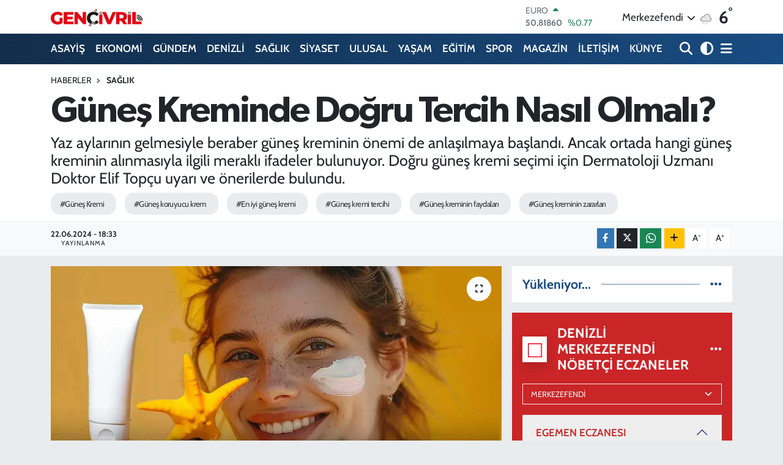

--- FILE ---
content_type: text/html; charset=UTF-8
request_url: https://www.genccivrilgazetesi.com/gunes-kreminde-dogru-tercih-nasil-olmali
body_size: 26344
content:
<!DOCTYPE html>
<html lang="tr" data-theme="flow">
<head>
<link rel="dns-prefetch" href="//www.genccivrilgazetesi.com">
<link rel="dns-prefetch" href="//genccivrilgazetesicom.teimg.com">
<link rel="dns-prefetch" href="//static.tebilisim.com">
<link rel="dns-prefetch" href="//cdn.p.analitik.bik.gov.tr">
<link rel="dns-prefetch" href="//mc.yandex.ru">
<link rel="dns-prefetch" href="//cdn2.bildirt.com">
<link rel="dns-prefetch" href="//pagead2.googlesyndication.com">
<link rel="dns-prefetch" href="//www.googletagmanager.com">
<link rel="dns-prefetch" href="//www.facebook.com">
<link rel="dns-prefetch" href="//www.twitter.com">
<link rel="dns-prefetch" href="//www.instagram.com">
<link rel="dns-prefetch" href="//www.youtube.com">
<link rel="dns-prefetch" href="//api.whatsapp.com">
<link rel="dns-prefetch" href="//www.w3.org">
<link rel="dns-prefetch" href="//x.com">
<link rel="dns-prefetch" href="//www.linkedin.com">
<link rel="dns-prefetch" href="//pinterest.com">
<link rel="dns-prefetch" href="//t.me">
<link rel="dns-prefetch" href="//www.google.com">
<link rel="dns-prefetch" href="//facebook.com">
<link rel="dns-prefetch" href="//tebilisim.com">
<link rel="dns-prefetch" href="//twitter.com">

    <meta charset="utf-8">
<title>Güneş Kreminde Doğru Tercih Nasıl Olmalı? - Denizli Haber - genccivrilgazetesi.com » Güncel Denizli Son Dakika Haberleri</title>
<meta name="description" content="Yaz aylarının gelmesiyle beraber güneş kreminin önemi de anlaşılmaya başlandı. Ancak ortada hangi güneş kreminin alınmasıyla ilgili meraklı ifadeler bulunuyor. Doğru güneş kremi seçimi için Dermatoloji Uzmanı Doktor Elif Topçu uyarı ve önerilerde bulundu.">
<meta name="keywords" content="Güneş Kremi, güneş koruyucu krem, en iyi güneş kremi, güneş kremi tercihi, güneş kreminin faydaları, güneş kreminin zararları">
<link rel="canonical" href="https://www.genccivrilgazetesi.com/gunes-kreminde-dogru-tercih-nasil-olmali">
<meta name="viewport" content="width=device-width,initial-scale=1">
<meta name="X-UA-Compatible" content="IE=edge">
<meta name="robots" content="max-image-preview:large">
<meta name="theme-color" content="#122d4a">
<meta name="title" content="Güneş Kreminde Doğru Tercih Nasıl Olmalı?">
<meta name="articleSection" content="news">
<meta name="datePublished" content="2024-06-22T18:33:00+03:00">
<meta name="dateModified" content="2024-06-22T18:33:00+03:00">
<meta name="articleAuthor" content="HABER MERKEZİ">
<meta name="author" content="HABER MERKEZİ">
<meta property="og:site_name" content="Genç Çivril Gazetesi &gt;&gt; Denizli Haber &gt;&gt; Çivril Haberleri&gt;&gt;Denizli Son Dakika Haberleri">
<meta property="og:title" content="Güneş Kreminde Doğru Tercih Nasıl Olmalı?">
<meta property="og:description" content="Yaz aylarının gelmesiyle beraber güneş kreminin önemi de anlaşılmaya başlandı. Ancak ortada hangi güneş kreminin alınmasıyla ilgili meraklı ifadeler bulunuyor. Doğru güneş kremi seçimi için Dermatoloji Uzmanı Doktor Elif Topçu uyarı ve önerilerde bulundu.">
<meta property="og:url" content="https://www.genccivrilgazetesi.com/gunes-kreminde-dogru-tercih-nasil-olmali">
<meta property="og:image" content="https://genccivrilgazetesicom.teimg.com/genccivrilgazetesi-com/uploads/2024/06/gunes-kreminde-dogru-tercih-nasil-olmali2.jpg">
<meta property="og:type" content="article">
<meta property="og:article:published_time" content="2024-06-22T18:33:00+03:00">
<meta property="og:article:modified_time" content="2024-06-22T18:33:00+03:00">
<meta name="twitter:card" content="summary_large_image">
<meta name="twitter:site" content="@gzt_gencivril">
<meta name="twitter:title" content="Güneş Kreminde Doğru Tercih Nasıl Olmalı?">
<meta name="twitter:description" content="Yaz aylarının gelmesiyle beraber güneş kreminin önemi de anlaşılmaya başlandı. Ancak ortada hangi güneş kreminin alınmasıyla ilgili meraklı ifadeler bulunuyor. Doğru güneş kremi seçimi için Dermatoloji Uzmanı Doktor Elif Topçu uyarı ve önerilerde bulundu.">
<meta name="twitter:image" content="https://genccivrilgazetesicom.teimg.com/genccivrilgazetesi-com/uploads/2024/06/gunes-kreminde-dogru-tercih-nasil-olmali2.jpg">
<meta name="twitter:url" content="https://www.genccivrilgazetesi.com/gunes-kreminde-dogru-tercih-nasil-olmali">
<link rel="shortcut icon" type="image/x-icon" href="https://genccivrilgazetesicom.teimg.com/genccivrilgazetesi-com/uploads/2024/02/ms-icon-144x144.png">
<link rel="manifest" href="https://www.genccivrilgazetesi.com/manifest.json?v=6.6.4" />
<link rel="preload" href="https://static.tebilisim.com/flow/assets/css/font-awesome/fa-solid-900.woff2" as="font" type="font/woff2" crossorigin />
<link rel="preload" href="https://static.tebilisim.com/flow/assets/css/font-awesome/fa-brands-400.woff2" as="font" type="font/woff2" crossorigin />
<link rel="preload" href="https://static.tebilisim.com/flow/assets/css/weather-icons/font/weathericons-regular-webfont.woff2" as="font" type="font/woff2" crossorigin />
<link rel="preload" href="https://static.tebilisim.com/flow/vendor/te/fonts/cabin/cabin.woff2" as="font" type="font/woff2" crossorigin />

<link rel="preload"
	href="https://static.tebilisim.com/flow/vendor/te/fonts/gibson/Gibson-Bold.woff2"
	as="font" type="font/woff2" crossorigin />
<link rel="preload"
	href="https://static.tebilisim.com/flow/vendor/te/fonts/gibson/Gibson-BoldItalic.woff2"
	as="font" type="font/woff2" crossorigin />
<link rel="preload"
	href="https://static.tebilisim.com/flow/vendor/te/fonts/gibson/Gibson-Italic.woff2"
	as="font" type="font/woff2" crossorigin />
<link rel="preload"
	href="https://static.tebilisim.com/flow/vendor/te/fonts/gibson/Gibson-Light.woff2"
	as="font" type="font/woff2" crossorigin />
<link rel="preload"
	href="https://static.tebilisim.com/flow/vendor/te/fonts/gibson/Gibson-LightItalic.woff2"
	as="font" type="font/woff2" crossorigin />
<link rel="preload"
	href="https://static.tebilisim.com/flow/vendor/te/fonts/gibson/Gibson-SemiBold.woff2"
	as="font" type="font/woff2" crossorigin />
<link rel="preload"
	href="https://static.tebilisim.com/flow/vendor/te/fonts/gibson/Gibson-SemiBoldItalic.woff2"
	as="font" type="font/woff2" crossorigin />
<link rel="preload"
	href="https://static.tebilisim.com/flow/vendor/te/fonts/gibson/Gibson.woff2"
	as="font" type="font/woff2" crossorigin />

<link rel="preload" as="style" href="https://static.tebilisim.com/flow/vendor/te/fonts/cabin.css?v=6.6.4">
<link rel="stylesheet" href="https://static.tebilisim.com/flow/vendor/te/fonts/cabin.css?v=6.6.4">
<link rel="preload" as="style" href="https://static.tebilisim.com/flow/vendor/te/fonts/gibson.css?v=6.6.4">
<link rel="stylesheet" href="https://static.tebilisim.com/flow/vendor/te/fonts/gibson.css?v=6.6.4">

<style>:root {
        --te-link-color: #333;
        --te-link-hover-color: #000;
        --te-font: "Cabin";
        --te-secondary-font: "Gibson";
        --te-h1-font-size: 60px;
        --te-color: #122d4a;
        --te-hover-color: #194c82;
        --mm-ocd-width: 85%!important; /*  Mobil Menü Genişliği */
        --swiper-theme-color: var(--te-color)!important;
        --header-13-color: #ffc107;
    }</style><link rel="preload" as="style" href="https://static.tebilisim.com/flow/assets/vendor/bootstrap/css/bootstrap.min.css?v=6.6.4">
<link rel="stylesheet" href="https://static.tebilisim.com/flow/assets/vendor/bootstrap/css/bootstrap.min.css?v=6.6.4">
<link rel="preload" as="style" href="https://static.tebilisim.com/flow/assets/css/app6.6.4.min.css">
<link rel="stylesheet" href="https://static.tebilisim.com/flow/assets/css/app6.6.4.min.css">



<script type="application/ld+json">{"@context":"https:\/\/schema.org","@type":"WebSite","url":"https:\/\/www.genccivrilgazetesi.com","potentialAction":{"@type":"SearchAction","target":"https:\/\/www.genccivrilgazetesi.com\/arama?q={query}","query-input":"required name=query"}}</script>

<script type="application/ld+json">{"@context":"https:\/\/schema.org","@type":"NewsMediaOrganization","url":"https:\/\/www.genccivrilgazetesi.com","name":"Gen\u00e7 \u00c7ivril Gazetesi","logo":"https:\/\/genccivrilgazetesicom.teimg.com\/genccivrilgazetesi-com\/uploads\/2024\/02\/logo.webp","sameAs":["https:\/\/www.facebook.com\/genccivrilgazetesi","https:\/\/www.twitter.com\/gzt_gencivril","https:\/\/www.youtube.com\/@GencCivrilGazetesi","https:\/\/www.instagram.com\/genc_civril"]}</script>

<script type="application/ld+json">{"@context":"https:\/\/schema.org","@graph":[{"@type":"SiteNavigationElement","name":"Ana Sayfa","url":"https:\/\/www.genccivrilgazetesi.com","@id":"https:\/\/www.genccivrilgazetesi.com"},{"@type":"SiteNavigationElement","name":"GAZETE MAN\u015eETLERi","url":"https:\/\/www.genccivrilgazetesi.com\/gazete-mansetleri","@id":"https:\/\/www.genccivrilgazetesi.com\/gazete-mansetleri"},{"@type":"SiteNavigationElement","name":"R\u00d6PORTAJ","url":"https:\/\/www.genccivrilgazetesi.com\/roportaj","@id":"https:\/\/www.genccivrilgazetesi.com\/roportaj"},{"@type":"SiteNavigationElement","name":"G\u00dcNDEM","url":"https:\/\/www.genccivrilgazetesi.com\/gundem","@id":"https:\/\/www.genccivrilgazetesi.com\/gundem"},{"@type":"SiteNavigationElement","name":"EKONOMi","url":"https:\/\/www.genccivrilgazetesi.com\/ekonomi","@id":"https:\/\/www.genccivrilgazetesi.com\/ekonomi"},{"@type":"SiteNavigationElement","name":"YA\u015eAM","url":"https:\/\/www.genccivrilgazetesi.com\/yasam","@id":"https:\/\/www.genccivrilgazetesi.com\/yasam"},{"@type":"SiteNavigationElement","name":"SPOR","url":"https:\/\/www.genccivrilgazetesi.com\/spor","@id":"https:\/\/www.genccivrilgazetesi.com\/spor"},{"@type":"SiteNavigationElement","name":"ASAY\u0130\u015e","url":"https:\/\/www.genccivrilgazetesi.com\/asayis","@id":"https:\/\/www.genccivrilgazetesi.com\/asayis"},{"@type":"SiteNavigationElement","name":"SA\u011eLIK","url":"https:\/\/www.genccivrilgazetesi.com\/saglik","@id":"https:\/\/www.genccivrilgazetesi.com\/saglik"},{"@type":"SiteNavigationElement","name":"SiYASET","url":"https:\/\/www.genccivrilgazetesi.com\/siyaset","@id":"https:\/\/www.genccivrilgazetesi.com\/siyaset"},{"@type":"SiteNavigationElement","name":"E\u011e\u0130T\u0130M","url":"https:\/\/www.genccivrilgazetesi.com\/egitim","@id":"https:\/\/www.genccivrilgazetesi.com\/egitim"},{"@type":"SiteNavigationElement","name":"TEKNOLOJ\u0130","url":"https:\/\/www.genccivrilgazetesi.com\/teknoloji","@id":"https:\/\/www.genccivrilgazetesi.com\/teknoloji"},{"@type":"SiteNavigationElement","name":"ULUSAL","url":"https:\/\/www.genccivrilgazetesi.com\/dunya","@id":"https:\/\/www.genccivrilgazetesi.com\/dunya"},{"@type":"SiteNavigationElement","name":"Ulusal Haberler","url":"https:\/\/www.genccivrilgazetesi.com\/ulusal-haberler","@id":"https:\/\/www.genccivrilgazetesi.com\/ulusal-haberler"},{"@type":"SiteNavigationElement","name":"MAGAZ\u0130N","url":"https:\/\/www.genccivrilgazetesi.com\/magazin","@id":"https:\/\/www.genccivrilgazetesi.com\/magazin"},{"@type":"SiteNavigationElement","name":"DEN\u0130ZL\u0130","url":"https:\/\/www.genccivrilgazetesi.com\/denizli","@id":"https:\/\/www.genccivrilgazetesi.com\/denizli"},{"@type":"SiteNavigationElement","name":"\u00c7evre","url":"https:\/\/www.genccivrilgazetesi.com\/cevre","@id":"https:\/\/www.genccivrilgazetesi.com\/cevre"},{"@type":"SiteNavigationElement","name":"Haberde insan","url":"https:\/\/www.genccivrilgazetesi.com\/haberde-insan","@id":"https:\/\/www.genccivrilgazetesi.com\/haberde-insan"},{"@type":"SiteNavigationElement","name":"K\u00fclt\u00fcr sanat","url":"https:\/\/www.genccivrilgazetesi.com\/kultur-sanat","@id":"https:\/\/www.genccivrilgazetesi.com\/kultur-sanat"},{"@type":"SiteNavigationElement","name":"Gizlilik S\u00f6zle\u015fmesi","url":"https:\/\/www.genccivrilgazetesi.com\/gizlilik-sozlesmesi","@id":"https:\/\/www.genccivrilgazetesi.com\/gizlilik-sozlesmesi"},{"@type":"SiteNavigationElement","name":"\u0130leti\u015fim","url":"https:\/\/www.genccivrilgazetesi.com\/iletisim","@id":"https:\/\/www.genccivrilgazetesi.com\/iletisim"},{"@type":"SiteNavigationElement","name":"Yazarlar","url":"https:\/\/www.genccivrilgazetesi.com\/yazarlar","@id":"https:\/\/www.genccivrilgazetesi.com\/yazarlar"},{"@type":"SiteNavigationElement","name":"Foto Galeri","url":"https:\/\/www.genccivrilgazetesi.com\/foto-galeri","@id":"https:\/\/www.genccivrilgazetesi.com\/foto-galeri"},{"@type":"SiteNavigationElement","name":"Video Galeri","url":"https:\/\/www.genccivrilgazetesi.com\/video","@id":"https:\/\/www.genccivrilgazetesi.com\/video"},{"@type":"SiteNavigationElement","name":"Biyografiler","url":"https:\/\/www.genccivrilgazetesi.com\/biyografi","@id":"https:\/\/www.genccivrilgazetesi.com\/biyografi"},{"@type":"SiteNavigationElement","name":"Firma Rehberi","url":"https:\/\/www.genccivrilgazetesi.com\/rehber","@id":"https:\/\/www.genccivrilgazetesi.com\/rehber"},{"@type":"SiteNavigationElement","name":"Seri \u0130lanlar","url":"https:\/\/www.genccivrilgazetesi.com\/ilan","@id":"https:\/\/www.genccivrilgazetesi.com\/ilan"},{"@type":"SiteNavigationElement","name":"Vefatlar","url":"https:\/\/www.genccivrilgazetesi.com\/vefat","@id":"https:\/\/www.genccivrilgazetesi.com\/vefat"},{"@type":"SiteNavigationElement","name":"R\u00f6portajlar","url":"https:\/\/www.genccivrilgazetesi.com\/roportaj","@id":"https:\/\/www.genccivrilgazetesi.com\/roportaj"},{"@type":"SiteNavigationElement","name":"Anketler","url":"https:\/\/www.genccivrilgazetesi.com\/anketler","@id":"https:\/\/www.genccivrilgazetesi.com\/anketler"},{"@type":"SiteNavigationElement","name":"Merkezefendi Bug\u00fcn, Yar\u0131n ve 1 Haftal\u0131k Hava Durumu Tahmini","url":"https:\/\/www.genccivrilgazetesi.com\/merkezefendi-hava-durumu","@id":"https:\/\/www.genccivrilgazetesi.com\/merkezefendi-hava-durumu"},{"@type":"SiteNavigationElement","name":"Merkezefendi Namaz Vakitleri","url":"https:\/\/www.genccivrilgazetesi.com\/merkezefendi-namaz-vakitleri","@id":"https:\/\/www.genccivrilgazetesi.com\/merkezefendi-namaz-vakitleri"},{"@type":"SiteNavigationElement","name":"Puan Durumu ve Fikst\u00fcr","url":"https:\/\/www.genccivrilgazetesi.com\/futbol\/st-super-lig-puan-durumu-ve-fikstur","@id":"https:\/\/www.genccivrilgazetesi.com\/futbol\/st-super-lig-puan-durumu-ve-fikstur"}]}</script>

<script type="application/ld+json">{"@context":"https:\/\/schema.org","@type":"BreadcrumbList","itemListElement":[{"@type":"ListItem","position":1,"item":{"@type":"Thing","@id":"https:\/\/www.genccivrilgazetesi.com","name":"Haberler"}}]}</script>
<script type="application/ld+json">{"@context":"https:\/\/schema.org","@type":"NewsArticle","headline":"G\u00fcne\u015f Kreminde Do\u011fru Tercih Nas\u0131l Olmal\u0131?","articleSection":"SA\u011eLIK","dateCreated":"2024-06-22T18:33:00+03:00","datePublished":"2024-06-22T18:33:00+03:00","dateModified":"2024-06-22T18:33:00+03:00","wordCount":1042,"genre":"news","mainEntityOfPage":{"@type":"WebPage","@id":"https:\/\/www.genccivrilgazetesi.com\/gunes-kreminde-dogru-tercih-nasil-olmali"},"articleBody":"<p>Yaz aylar\u0131n\u0131n gelmesiyle beraber vatanda\u015flar\u0131n g\u00fcne\u015f kremine talebi artt\u0131. G\u00fcne\u015f nedeniyle ciltte olu\u015fan tahribat\u0131 \u00f6nlemek amac\u0131yla kullan\u0131lan g\u00fcne\u015f kremleri ile ilgili bilinmesi gereken noktalara dikkat \u00e7eken Dermatoloji Uzman\u0131 Doktor Elif Top\u00e7u, \u00f6nemli tavsiyelerde bulundu. \u201cHer yerde sat\u0131lan, ne oldu\u011funu bilmedi\u011fimiz denetlemeden ge\u00e7meyen bir\u00e7ok \u00fcr\u00fcn var piyasada. Bu \u00fcr\u00fcnlerden yarar beklerken zarar g\u00f6rebiliriz\u201d diyerek g\u00fcn\u00fcm\u00fcz \u015fartlar\u0131nda art\u0131k hastalar\u0131n tedavisinde destekleyici \u00fcr\u00fcnler olarak kullan\u0131lan g\u00fcne\u015f koruyucular\u0131n se\u00e7imi konusunda hassas davran\u0131lmas\u0131 gerekti\u011finin \u00f6nemini vurgulad\u0131.<\/p>\r\n\r\n<h3><img alt=\"Gunes Kreminde Dogru Tercih Nasil Olmali1\" class=\"detail-photo img-fluid\" src=\"https:\/\/genccivrilgazetesicom.teimg.com\/genccivrilgazetesi-com\/uploads\/2024\/06\/gunes-kreminde-dogru-tercih-nasil-olmali1.jpg\" \/><\/h3>\r\n\r\n<h3><strong>\u201cG\u00fcne\u015f koruyucular sadece g\u00fcne\u015ften korumak i\u00e7in de\u011fil tedavi deste\u011fi olarak kulland\u0131\u011f\u0131m\u0131z \u00fcr\u00fcnler\u201d<\/strong><\/h3>\r\n\r\n<p>G\u00fcne\u015f koruyucular\u0131n art\u0131k bir l\u00fcks olmad\u0131\u011f\u0131n\u0131 ifade eden Dermatoloji Uzman\u0131 Doktor Top\u00e7u, \u201cSon ge\u00e7ti\u011fimiz 10 y\u0131l i\u00e7erisinde g\u00fcne\u015f koruyucular\u0131n\u0131n kullan\u0131m\u0131 hem dermatoloji derneklerinin yo\u011fun bilgilendirmesi ve medyan\u0131n da bu konuda destek vermesiyle \u00e7ok artt\u0131. 10 y\u0131l i\u00e7erisinde eskiden bir \u015fekilde kozmetik ya da l\u00fcks gibi kabul etti\u011fimiz g\u00fcne\u015f koruyucular\u0131n\u0131n g\u00fcnl\u00fck ya\u015fant\u0131m\u0131zda daha yo\u011fun kullan\u0131ld\u0131\u011f\u0131n\u0131 g\u00f6rmeye ba\u015flad\u0131k. Art\u0131k insanlar neredeyse kullanmayanlar i\u00e7in de \u2019g\u00fcne\u015f koruyucu kullanm\u0131yor musun\u2019 diye sormaya ba\u015flad\u0131lar. Bu alg\u0131 g\u00fczel bir \u015fey. \u00c7\u00fcnk\u00fc g\u00fcne\u015fin g\u00fczel etkileri oldu\u011fu gibi yan etkileri de var. Ultraviyolenin insanlar\u0131n derilerine daha fazla gelmi\u015f olmas\u0131 ve zaman i\u00e7erisinde bir tak\u0131m hastal\u0131klar\u0131n daha fazla artm\u0131\u015f olmas\u0131, kozmeti\u011fin kullan\u0131lmas\u0131, ila\u00e7 kullan\u0131m\u0131n\u0131n artmas\u0131 ya da belki de ya\u015fam s\u00fcresinin de biraz uzam\u0131\u015f olmas\u0131yla asl\u0131nda bizim g\u00fcne\u015fe olan hassasiyetimizi biraz daha art\u0131r\u0131yor ve daha fazla g\u00fcne\u015f koruyucu kullanmak durumunda b\u0131rak\u0131yor. Fakat burada \u015f\u00f6yle bir \u015fey var. Birka\u00e7 konuya dikkat \u00e7ekmek istiyorum. Bak\u0131\u015f a\u00e7\u0131m\u0131z\u0131n \u015fu \u015fekilde olmas\u0131 gerekiyor, g\u00fcne\u015f koruyucular art\u0131k l\u00fcks ve kozmetik de\u011fil. \u00c7\u00fcnk\u00fc biz onu dermatologlar olarak biz bunlar\u0131 tedavi deste\u011fi olarak kullan\u0131yoruz. G\u00fcne\u015ften etkilenen baz\u0131 hastal\u0131klar var. Bir yandan pigmentasyon hastal\u0131klar\u0131 var. Akne izleri var. Biz art\u0131k g\u00fcne\u015f koruyucular\u0131 hem g\u00fcne\u015ften korumak hem de tedaviye destek ama\u00e7l\u0131 kullan\u0131yoruz. Art\u0131k g\u00fcne\u015f koruyucular sadece g\u00fcne\u015ften korumak i\u00e7in de\u011fil tedavi deste\u011fi olarak kulland\u0131\u011f\u0131m\u0131z \u00fcr\u00fcnler\u201d dedi.<\/p>\r\n\r\n<h3><img alt=\"Gunes Kreminde Dogru Tercih Nasil Olmali1.Jpg0\" class=\"detail-photo img-fluid\" src=\"https:\/\/genccivrilgazetesicom.teimg.com\/genccivrilgazetesi-com\/uploads\/2024\/06\/gunes-kreminde-dogru-tercih-nasil-olmali1jpg0.jpg\" \/><\/h3>\r\n\r\n<h3><strong>\u201cG\u00fcne\u015f koruyucu \u00fcr\u00fcnleri g\u00fcvendi\u011fimiz sa\u011fl\u0131k kurulu\u015flar\u0131 ve eczanelerden temin etmeliyiz\u201d<\/strong><\/h3>\r\n\r\n<p><br \/>\r\nG\u00fcne\u015f koruyucu \u00fcr\u00fcnlerinin kozmetik olarak de\u011fil hastalara tedavi deste\u011fi amac\u0131yla da kullan\u0131lmaya ba\u015fland\u0131\u011f\u0131n\u0131 s\u00f6yleyen Top\u00e7u, \u201cDikkat \u00e7ekmek istedi\u011fimiz nokta \u015fu, art\u0131k bir \u00fcr\u00fcn tedavi deste\u011fi amac\u0131yla kullan\u0131lmaya ba\u015flanm\u0131\u015f ise o zaman etkinli\u011fi, potansiyeli, g\u00fcc\u00fc, tedaviye deste\u011fi, yapmak istedi\u011fimiz \u015feyi bu \u00fcr\u00fcnden yeteri kadar alabiliyor muyuz bunlar daha \u00f6nemli olmaya ba\u015fl\u0131yor. Art\u0131k kozmetik vasf\u0131ndan \u00e7\u0131kar\u0131yoruz ila\u00e7 vasf\u0131na do\u011fru al\u0131yoruz. O zaman bizim i\u00e7in nereden ald\u0131\u011f\u0131m\u0131z, hangi \u00fcr\u00fcn\u00fc kulland\u0131\u011f\u0131m\u0131z biraz \u00f6nce s\u00f6yledi\u011fim gibi i\u00e7erikleri denetlenmi\u015f olmas\u0131 \u00e7ok \u00f6nem ta\u015f\u0131yor. \u00c7\u00fcnk\u00fc g\u00fcne\u015f koruyucu \u00fcr\u00fcnler yo\u011fun bir \u015fekilde kullan\u0131lmaya ba\u015flad\u0131\u011f\u0131nda bu sefer tabi piyasada da alg\u0131 de\u011fi\u015fmeye ba\u015fl\u0131yor. Herkes ula\u015fabildi\u011fi her \u00fcr\u00fcn\u00fc kullanmaya ba\u015fl\u0131yor. Acaba do\u011fru \u00fcr\u00fcn\u00fc kullan\u0131yor muyuz, do\u011fru \u00fcr\u00fcn\u00fc se\u00e7ebiliyor muyuz bu \u00f6nemli bir handikap olmaya ba\u015flad\u0131 bizim i\u00e7in. Bir g\u00fcne\u015f koruyucu kullanacaksak ya da ultraviyole bozucu bir \u00fcr\u00fcn kullanacaksak bizim i\u00e7in i\u00e7eri\u011fi mutlaka \u00f6nemli. Acaba bir kimyasal filtre mi kullan\u0131l\u0131yor. Fiziksel bir filtre mi kullan\u0131l\u0131yor. \u0130\u00e7erisindeki bahsedilen \u00fcr\u00fcn miktar\u0131 ger\u00e7ekten do\u011fru \u00fcr\u00fcn miktar\u0131 m\u0131? Ya da bizim d\u00fc\u015f\u00fcnd\u00fc\u011f\u00fcm\u00fcz kadar etkinli\u011fi var m\u0131 b\u00fct\u00fcn bunlar bizim i\u00e7in \u00f6nemli. Peki, biz bunu nas\u0131l anlayabiliriz? Bunu anlayabilmenin yolu g\u00fcvendi\u011fimiz mecralardan bunlar\u0131 temin edebilmek. Yoksa bir \u00fcr\u00fcn\u00fc ald\u0131\u011f\u0131mda bende bu \u00fcr\u00fcn orijinal midir sahte midir bunu anlayabilmek \u00e7ok kolay de\u011fil. Bunu g\u00fcvendi\u011fimiz alanlardan, eczanelerden, sa\u011fl\u0131k kurulu\u015flar\u0131ndan temin etti\u011fimiz zaman bir kullan\u0131c\u0131 olarak yapabilece\u011fimizin maksimumunu yapm\u0131\u015f oluyoruz. Gerisi tabi resmi kurulu\u015flar\u0131n ve ilgili alanlar\u0131n denetlenmesi ile alakal\u0131. Bizim yapabilece\u011fimiz \u015fey m\u00fcmk\u00fcn oldu\u011funca bir \u00fcr\u00fcn sahte mi de\u011fil mi bunu anlayabilmek i\u00e7in eczanelerden ve sa\u011fl\u0131k kurulu\u015flar\u0131ndan temin etmektir\u201d diye konu\u015ftu.<\/p>\r\n\r\n<h3><img alt=\"Gunes Kreminde Dogru Tercih Nasil Olmali2.Jpg3\" class=\"detail-photo img-fluid\" src=\"https:\/\/genccivrilgazetesicom.teimg.com\/genccivrilgazetesi-com\/uploads\/2024\/06\/gunes-kreminde-dogru-tercih-nasil-olmali2jpg3.jpg\" \/><\/h3>\r\n\r\n<h3><strong>\u201cFDA kimyasal g\u00fcne\u015f koruyucular\u0131 kanserojen olabilece\u011fi gerek\u00e7esiyle yap\u0131m a\u015famas\u0131ndan \u00e7\u0131kard\u0131\u201d<\/strong><\/h3>\r\n\r\n<p><br \/>\r\nFDA\u2019n\u0131n baz\u0131 kimyasal koruyucu \u00fcr\u00fcnleri kanserojen olabilece\u011fi gerek\u00e7esiyle yap\u0131m a\u015famas\u0131ndan \u00e7\u0131kard\u0131\u011f\u0131n\u0131 ifade eden Top\u00e7u, \u201cAld\u0131\u011f\u0131m\u0131z \u00fcr\u00fcn\u00fcn i\u00e7erisindeki etken maddenin ne oldu\u011fu da \u00f6nemli. Bebeklik \u00e7a\u011f\u0131nda ba\u015fka \u00fcr\u00fcnler kullan\u0131yoruz. \u0130leri ya\u015flarda ba\u015fka \u00fcr\u00fcnler kullan\u0131yoruz. Bir \u00fcr\u00fcn\u00fcn i\u00e7erisinde kimyasallar m\u0131 var bunlar \u00f6nemli. Fiziksel kullan\u0131c\u0131lar m\u0131 var bunlar \u00f6nemli. FDA bir tak\u0131m kimyasal g\u00fcne\u015f koruyucu \u00fcr\u00fcnleri yap\u0131m a\u015famas\u0131ndan \u00e7\u0131kartt\u0131. Bunlar\u0131n kanserojen olabilece\u011fi ve yarar yerine zarar verebilece\u011fini s\u00f6yl\u00fcyor. Bu nedenle bak\u0131\u015f a\u00e7\u0131m\u0131z b\u00f6yle olmal\u0131. \u0130\u00e7erisinde mutlaka d\u00fczg\u00fcn bir \u015fey olsun istiyorsak, ya \u00e7inko oksit ya da titanyum oksit bar\u0131nd\u0131rmas\u0131n\u0131 \u00f6neriyoruz. Bunda \u015f\u00f6yle bir handikap var, bunlar daha beyaz duran ciltte g\u00fcne\u015f koruyucu kulland\u0131\u011f\u0131m\u0131z\u0131 g\u00f6steren bir tak\u0131m \u00fcr\u00fcnler. Fakat o zaman da kar zarar hesab\u0131 yapmam\u0131z gerekiyor. Yani kimyasal bir \u00fcr\u00fcn kullanarak bir tak\u0131m yan etkileri olabilece\u011fini kabul etmek belki de zararlar\u0131 olabilece\u011fini kabul etmek ya da bir yandan da fiziksel bir \u00fcr\u00fcn bariyeri kullan\u0131p belki kozmetik olarak daha az g\u00f6r\u00fcn\u00fcr daha az kabul edilebilir ama tam bir destek olabilece\u011fini kabul etmek\u201d \u015feklinde konu\u015ftu.<br \/>\r\n&nbsp;<\/p>","description":"Yaz aylar\u0131n\u0131n gelmesiyle beraber g\u00fcne\u015f kreminin \u00f6nemi de anla\u015f\u0131lmaya ba\u015fland\u0131. Ancak ortada hangi g\u00fcne\u015f kreminin al\u0131nmas\u0131yla ilgili merakl\u0131 ifadeler bulunuyor. Do\u011fru g\u00fcne\u015f kremi se\u00e7imi i\u00e7in Dermatoloji Uzman\u0131 Doktor Elif Top\u00e7u uyar\u0131 ve \u00f6nerilerde bulundu.","inLanguage":"tr-TR","keywords":["G\u00fcne\u015f Kremi","g\u00fcne\u015f koruyucu krem","en iyi g\u00fcne\u015f kremi","g\u00fcne\u015f kremi tercihi","g\u00fcne\u015f kreminin faydalar\u0131","g\u00fcne\u015f kreminin zararlar\u0131"],"image":{"@type":"ImageObject","url":"https:\/\/genccivrilgazetesicom.teimg.com\/crop\/1280x720\/genccivrilgazetesi-com\/uploads\/2024\/06\/gunes-kreminde-dogru-tercih-nasil-olmali2.jpg","width":"1280","height":"720","caption":"G\u00fcne\u015f Kreminde Do\u011fru Tercih Nas\u0131l Olmal\u0131?"},"publishingPrinciples":"https:\/\/www.genccivrilgazetesi.com\/gizlilik-sozlesmesi","isFamilyFriendly":"http:\/\/schema.org\/True","isAccessibleForFree":"http:\/\/schema.org\/True","publisher":{"@type":"Organization","name":"Gen\u00e7 \u00c7ivril Gazetesi","image":"https:\/\/genccivrilgazetesicom.teimg.com\/genccivrilgazetesi-com\/uploads\/2024\/02\/logo.webp","logo":{"@type":"ImageObject","url":"https:\/\/genccivrilgazetesicom.teimg.com\/genccivrilgazetesi-com\/uploads\/2024\/02\/logo.webp","width":"640","height":"375"}},"author":{"@type":"Person","name":"Gen\u00e7 \u00c7ivril Gazetesi","honorificPrefix":"","jobTitle":"","url":null}}</script>
<script data-cfasync="false" src="https://static.tebilisim.com/flow/assets/js/dark-mode.js?v=6.6.4"></script>




<script>!function(){var t=document.createElement("script");t.setAttribute("src",'https://cdn.p.analitik.bik.gov.tr/tracker'+(typeof Intl!=="undefined"?(typeof (Intl||"").PluralRules!=="undefined"?'1':typeof Promise!=="undefined"?'2':typeof MutationObserver!=='undefined'?'3':'4'):'4')+'.js'),t.setAttribute("data-website-id","626615f6-ce05-46d8-a3e4-18a2b38e8743"),t.setAttribute("data-host-url",'//626615f6-ce05-46d8-a3e4-18a2b38e8743.collector.p.analitik.bik.gov.tr'),document.head.appendChild(t)}();</script>
<!-- Yandex.Metrika counter -->
<script type="text/javascript" >
   (function(m,e,t,r,i,k,a){m[i]=m[i]||function(){(m[i].a=m[i].a||[]).push(arguments)};
   m[i].l=1*new Date();
   for (var j = 0; j < document.scripts.length; j++) {if (document.scripts[j].src === r) { return; }}
   k=e.createElement(t),a=e.getElementsByTagName(t)[0],k.async=1,k.src=r,a.parentNode.insertBefore(k,a)})
   (window, document, "script", "https://mc.yandex.ru/metrika/tag.js", "ym");

   ym(95742247, "init", {
        clickmap:true,
        trackLinks:true,
        accurateTrackBounce:true
   });
</script>
<noscript><div><img src="https://mc.yandex.ru/watch/95742247" style="position:absolute; left:-9999px;" alt="" /></div></noscript>
<!-- /Yandex.Metrika counter -->

<link rel="manifest" href="/manifest.json?data=Bildirt">
<script>var uygulamaid="235251-7719-7539-1560-2864-6";</script>
<script src="https://cdn2.bildirt.com/BildirtSDKfiles.js"></script>

<script async src="https://pagead2.googlesyndication.com/pagead/js/adsbygoogle.js?client=ca-pub-6044958897867991"
     crossorigin="anonymous"></script>



<script async data-cfasync="false"
	src="https://www.googletagmanager.com/gtag/js?id=G-P98CS2D5GH"></script>
<script data-cfasync="false">
	window.dataLayer = window.dataLayer || [];
	  function gtag(){dataLayer.push(arguments);}
	  gtag('js', new Date());
	  gtag('config', 'G-P98CS2D5GH');
</script>




</head>




<body class="d-flex flex-column min-vh-100">

    
    

    <header class="header-1">
    <nav class="top-header navbar navbar-expand-lg navbar-light shadow-sm bg-white py-1">
        <div class="container">
                            <a class="navbar-brand me-0" href="/" title="Genç Çivril Gazetesi &gt;&gt; Denizli Haber &gt;&gt; Çivril Haberleri&gt;&gt;Denizli Son Dakika Haberleri">
                <img src="https://genccivrilgazetesicom.teimg.com/genccivrilgazetesi-com/uploads/2024/02/logo.webp" alt="Genç Çivril Gazetesi &gt;&gt; Denizli Haber &gt;&gt; Çivril Haberleri&gt;&gt;Denizli Son Dakika Haberleri" width="150" height="40" class="light-mode img-fluid flow-logo">
<img src="https://genccivrilgazetesicom.teimg.com/genccivrilgazetesi-com/uploads/2024/06/gencivril-logo-light-2.png" alt="Genç Çivril Gazetesi &gt;&gt; Denizli Haber &gt;&gt; Çivril Haberleri&gt;&gt;Denizli Son Dakika Haberleri" width="150" height="40" class="dark-mode img-fluid flow-logo d-none">

            </a>
                                    <div class="header-widgets d-lg-flex justify-content-end align-items-center d-none">
                <div class="position-relative overflow-hidden" style="height: 40px;">
                    <!-- PİYASALAR -->
        <div class="newsticker mini">
        <ul class="newsticker__h4 list-unstyled text-secondary" data-header="1">
            <li class="newsticker__item col dolar">
                <div>DOLAR <span class="text-success"><i class="fa fa-caret-up ms-1"></i></span> </div>
                <div class="fw-bold mb-0 d-inline-block">43,28590</div>
                <span class="d-inline-block ms-2 text-success">%0.05</span>
            </li>
            <li class="newsticker__item col euro">
                <div>EURO <span class="text-success"><i class="fa fa-caret-up ms-1"></i></span> </div>
                <div class="fw-bold mb-0 d-inline-block">50,81860</div><span
                    class="d-inline-block ms-2 text-success">%0.77</span>
            </li>
            <li class="newsticker__item col sterlin">
                <div>STERLİN <span class="text-success"><i class="fa fa-caret-up ms-1"></i></span> </div>
                <div class="fw-bold mb-0 d-inline-block">58,26450</div><span
                    class="d-inline-block ms-2 text-success">%0.18</span>
            </li>
            <li class="newsticker__item col altin">
                <div>G.ALTIN <span class="text-success"><i class="fa fa-caret-up ms-1"></i></span> </div>
                <div class="fw-bold mb-0 d-inline-block">6619,29000</div>
                <span class="d-inline-block ms-2 text-success">%1.88</span>
            </li>
            <li class="newsticker__item col bist">
                <div>BİST100 <span class="text-success"><i class="fa fa-caret-up ms-1"></i></span> </div>
                <div class="fw-bold mb-0 d-inline-block">12.806,00</div>
                <span class="d-inline-block ms-2 text-success">%45</span>
            </li>
            <li class="newsticker__item col btc">
                <div>BITCOIN <span class="text-danger"><i class="fa fa-caret-down ms-1"></i></span> </div>
                <div class="fw-bold mb-0 d-inline-block">89.415,84</div>
                <span class="d-inline-block ms-2 text-danger">%-3.86</span>
            </li>
        </ul>
    </div>
    

                </div>
                <div class="weather-top d-none d-lg-flex justify-content-between align-items-center ms-4 weather-widget mini">
                    <!-- HAVA DURUMU -->

<input type="hidden" name="widget_setting_weathercity" value="37.80544000,29.04236000" />

            <div class="weather mx-1">
            <div class="custom-selectbox " onclick="toggleDropdown(this)" style="width: 120px">
    <div class="d-flex justify-content-between align-items-center">
        <span style="">Merkezefendi</span>
        <i class="fas fa-chevron-down" style="font-size: 14px"></i>
    </div>
    <ul class="bg-white text-dark overflow-widget" style="min-height: 100px; max-height: 300px">
                        <li>
            <a href="https://www.genccivrilgazetesi.com/denizli-acipayam-hava-durumu" title="Acıpayam Hava Durumu" class="text-dark">
                Acıpayam
            </a>
        </li>
                        <li>
            <a href="https://www.genccivrilgazetesi.com/denizli-babadag-hava-durumu" title="Babadağ Hava Durumu" class="text-dark">
                Babadağ
            </a>
        </li>
                        <li>
            <a href="https://www.genccivrilgazetesi.com/denizli-baklan-hava-durumu" title="Baklan Hava Durumu" class="text-dark">
                Baklan
            </a>
        </li>
                        <li>
            <a href="https://www.genccivrilgazetesi.com/denizli-bekilli-hava-durumu" title="Bekilli Hava Durumu" class="text-dark">
                Bekilli
            </a>
        </li>
                        <li>
            <a href="https://www.genccivrilgazetesi.com/denizli-beyagac-hava-durumu" title="Beyağaç Hava Durumu" class="text-dark">
                Beyağaç
            </a>
        </li>
                        <li>
            <a href="https://www.genccivrilgazetesi.com/denizli-bozkurt-hava-durumu" title="Bozkurt Hava Durumu" class="text-dark">
                Bozkurt
            </a>
        </li>
                        <li>
            <a href="https://www.genccivrilgazetesi.com/denizli-buldan-hava-durumu" title="Buldan Hava Durumu" class="text-dark">
                Buldan
            </a>
        </li>
                        <li>
            <a href="https://www.genccivrilgazetesi.com/denizli-cal-hava-durumu" title="Çal Hava Durumu" class="text-dark">
                Çal
            </a>
        </li>
                        <li>
            <a href="https://www.genccivrilgazetesi.com/denizli-cameli-hava-durumu" title="Çameli Hava Durumu" class="text-dark">
                Çameli
            </a>
        </li>
                        <li>
            <a href="https://www.genccivrilgazetesi.com/denizli-cardak-hava-durumu" title="Çardak Hava Durumu" class="text-dark">
                Çardak
            </a>
        </li>
                        <li>
            <a href="https://www.genccivrilgazetesi.com/denizli-civril-hava-durumu" title="Çivril Hava Durumu" class="text-dark">
                Çivril
            </a>
        </li>
                        <li>
            <a href="https://www.genccivrilgazetesi.com/denizli-guney-hava-durumu" title="Güney Hava Durumu" class="text-dark">
                Güney
            </a>
        </li>
                        <li>
            <a href="https://www.genccivrilgazetesi.com/denizli-honaz-hava-durumu" title="Honaz Hava Durumu" class="text-dark">
                Honaz
            </a>
        </li>
                        <li>
            <a href="https://www.genccivrilgazetesi.com/denizli-kale-hava-durumu" title="Kale Hava Durumu" class="text-dark">
                Kale
            </a>
        </li>
                        <li>
            <a href="https://www.genccivrilgazetesi.com/denizli-merkezefendi-hava-durumu" title="Merkezefendi Hava Durumu" class="text-dark">
                Merkezefendi
            </a>
        </li>
                        <li>
            <a href="https://www.genccivrilgazetesi.com/denizli-pamukkale-hava-durumu" title="Pamukkale Hava Durumu" class="text-dark">
                Pamukkale
            </a>
        </li>
                        <li>
            <a href="https://www.genccivrilgazetesi.com/denizli-saraykoy-hava-durumu" title="Sarayköy Hava Durumu" class="text-dark">
                Sarayköy
            </a>
        </li>
                        <li>
            <a href="https://www.genccivrilgazetesi.com/denizli-serinhisar-hava-durumu" title="Serinhisar Hava Durumu" class="text-dark">
                Serinhisar
            </a>
        </li>
                        <li>
            <a href="https://www.genccivrilgazetesi.com/denizli-tavas-hava-durumu" title="Tavas Hava Durumu" class="text-dark">
                Tavas
            </a>
        </li>
            </ul>
</div>

        </div>
        <div>
            <img src="//cdn.weatherapi.com/weather/64x64/night/311.png" class="condition" width="26" height="26" alt="6" />
        </div>
        <div class="weather-degree h3 mb-0 lead ms-2" data-header="1">
            <span class="degree">6</span><sup>°</sup>
        </div>
    
<div data-location='{"city":"TUXX0014"}' class="d-none"></div>


                </div>
            </div>
                        <ul class="nav d-lg-none px-2">
                <li class="nav-item dropdown ">
    <a href="#" class="me-2 " data-bs-toggle="dropdown" data-bs-display="static">
        <i class="fas fa-adjust fa-lg theme-icon-active"></i>
    </a>
    <ul class="dropdown-menu min-w-auto dropdown-menu-end shadow-none border-0 rounded-0">
        <li>
            <button type="button" class="dropdown-item d-flex align-items-center active" data-bs-theme-value="light">
                <i class="fa fa-sun me-1 mode-switch"></i>
                Açık
            </button>
        </li>
        <li>
            <button type="button" class="dropdown-item d-flex align-items-center" data-bs-theme-value="dark">
                <i class="fa fa-moon me-1 mode-switch"></i>
                Koyu
            </button>
        </li>
        <li>
            <button type="button" class="dropdown-item d-flex align-items-center" data-bs-theme-value="auto">
                <i class="fas fa-adjust me-1 mode-switch"></i>
                Sistem
            </button>
        </li>
    </ul>
</li>

                <li class="nav-item"><a href="/arama" class="me-2" title="Ara"><i class="fa fa-search fa-lg"></i></a></li>
                <li class="nav-item"><a href="#menu" title="Ana Menü"><i class="fa fa-bars fa-lg"></i></a></li>
            </ul>
        </div>
    </nav>
    <div class="main-menu navbar navbar-expand-lg d-none d-lg-block bg-gradient-te py-1">
        <div class="container">
            <ul  class="nav fw-semibold">
        <li class="nav-item   ">
        <a href="/asayis" class="nav-link text-white" target="_self" title="ASAYİŞ">ASAYİŞ</a>
        
    </li>
        <li class="nav-item   ">
        <a href="/ekonomi" class="nav-link text-white" target="_self" title="EKONOMİ">EKONOMİ</a>
        
    </li>
        <li class="nav-item   ">
        <a href="/gundem" class="nav-link text-white" target="_self" title="GÜNDEM">GÜNDEM</a>
        
    </li>
        <li class="nav-item   ">
        <a href="/denizli" class="nav-link text-white" target="_self" title="DENİZLİ">DENİZLİ</a>
        
    </li>
        <li class="nav-item   ">
        <a href="/saglik" class="nav-link text-white" target="_self" title="SAĞLIK">SAĞLIK</a>
        
    </li>
        <li class="nav-item   ">
        <a href="/siyaset" class="nav-link text-white" target="_self" title="SİYASET">SİYASET</a>
        
    </li>
        <li class="nav-item   ">
        <a href="/dunya" class="nav-link text-white" target="_self" title="ULUSAL">ULUSAL</a>
        
    </li>
        <li class="nav-item   ">
        <a href="/yasam" class="nav-link text-white" target="_self" title="YAŞAM">YAŞAM</a>
        
    </li>
        <li class="nav-item   ">
        <a href="/egitim" class="nav-link text-white" target="_self" title="EĞİTİM">EĞİTİM</a>
        
    </li>
        <li class="nav-item   ">
        <a href="/spor" class="nav-link text-white" target="_self" title="SPOR">SPOR</a>
        
    </li>
        <li class="nav-item   ">
        <a href="/magazin" class="nav-link text-white" target="_self" title="MAGAZİN">MAGAZİN</a>
        
    </li>
        <li class="nav-item   ">
        <a href="/iletisim" class="nav-link text-white" target="_self" title="İLETİŞİM">İLETİŞİM</a>
        
    </li>
        <li class="nav-item   ">
        <a href="/kunye" class="nav-link text-white" target="_self" title="KÜNYE">KÜNYE</a>
        
    </li>
    </ul>

            <ul class="navigation-menu nav d-flex align-items-center">

                <li class="nav-item">
                    <a href="/arama" class="nav-link pe-1 text-white" title="Ara">
                        <i class="fa fa-search fa-lg"></i>
                    </a>
                </li>

                <li class="nav-item dropdown ">
    <a href="#" class="nav-link pe-1 text-white " data-bs-toggle="dropdown" data-bs-display="static">
        <i class="fas fa-adjust fa-lg theme-icon-active"></i>
    </a>
    <ul class="dropdown-menu min-w-auto dropdown-menu-end shadow-none border-0 rounded-0">
        <li>
            <button type="button" class="dropdown-item d-flex align-items-center active" data-bs-theme-value="light">
                <i class="fa fa-sun me-1 mode-switch"></i>
                Açık
            </button>
        </li>
        <li>
            <button type="button" class="dropdown-item d-flex align-items-center" data-bs-theme-value="dark">
                <i class="fa fa-moon me-1 mode-switch"></i>
                Koyu
            </button>
        </li>
        <li>
            <button type="button" class="dropdown-item d-flex align-items-center" data-bs-theme-value="auto">
                <i class="fas fa-adjust me-1 mode-switch"></i>
                Sistem
            </button>
        </li>
    </ul>
</li>


                <li class="nav-item dropdown position-static">
                    <a class="nav-link pe-0 text-white" data-bs-toggle="dropdown" href="#" aria-haspopup="true" aria-expanded="false" title="Ana Menü">
                        <i class="fa fa-bars fa-lg"></i>
                    </a>
                    <div class="mega-menu dropdown-menu dropdown-menu-end text-capitalize shadow-lg border-0 rounded-0">

    <div class="row g-3 small p-3">

                <div class="col">
            <div class="extra-sections bg-light p-3 border">
                <a href="https://www.genccivrilgazetesi.com/denizli-nobetci-eczaneler" title="Denizli Nöbetçi Eczaneler" class="d-block border-bottom pb-2 mb-2" target="_self"><i class="fa-solid fa-capsules me-2"></i>Denizli Nöbetçi Eczaneler</a>
<a href="https://www.genccivrilgazetesi.com/denizli-hava-durumu" title="Denizli Hava Durumu" class="d-block border-bottom pb-2 mb-2" target="_self"><i class="fa-solid fa-cloud-sun me-2"></i>Denizli Hava Durumu</a>
<a href="https://www.genccivrilgazetesi.com/denizli-namaz-vakitleri" title="Denizli Namaz Vakitleri" class="d-block border-bottom pb-2 mb-2" target="_self"><i class="fa-solid fa-mosque me-2"></i>Denizli Namaz Vakitleri</a>
<a href="https://www.genccivrilgazetesi.com/denizli-trafik-durumu" title="Denizli Trafik Yoğunluk Haritası" class="d-block border-bottom pb-2 mb-2" target="_self"><i class="fa-solid fa-car me-2"></i>Denizli Trafik Yoğunluk Haritası</a>
<a href="https://www.genccivrilgazetesi.com/futbol/super-lig-puan-durumu-ve-fikstur" title="Süper Lig Puan Durumu ve Fikstür" class="d-block border-bottom pb-2 mb-2" target="_self"><i class="fa-solid fa-chart-bar me-2"></i>Süper Lig Puan Durumu ve Fikstür</a>
<a href="https://www.genccivrilgazetesi.com/tum-mansetler" title="Tüm Manşetler" class="d-block border-bottom pb-2 mb-2" target="_self"><i class="fa-solid fa-newspaper me-2"></i>Tüm Manşetler</a>
<a href="https://www.genccivrilgazetesi.com/sondakika-haberleri" title="Son Dakika Haberleri" class="d-block border-bottom pb-2 mb-2" target="_self"><i class="fa-solid fa-bell me-2"></i>Son Dakika Haberleri</a>

            </div>
        </div>
        
        

    </div>

    <div class="p-3 bg-light">
                <a class="me-3"
            href="https://www.facebook.com/genccivrilgazetesi" target="_blank" rel="nofollow noreferrer noopener"><i class="fab fa-facebook me-2 text-navy"></i> Facebook</a>
                        <a class="me-3"
            href="https://www.twitter.com/gzt_gencivril" target="_blank" rel="nofollow noreferrer noopener"><i class="fab fa-x-twitter "></i> Twitter</a>
                        <a class="me-3"
            href="https://www.instagram.com/genc_civril" target="_blank" rel="nofollow noreferrer noopener"><i class="fab fa-instagram me-2 text-magenta"></i> Instagram</a>
                                <a class="me-3"
            href="https://www.youtube.com/@GencCivrilGazetesi" target="_blank" rel="nofollow noreferrer noopener"><i class="fab fa-youtube me-2 text-danger"></i> Youtube</a>
                                                <a class="" href="https://api.whatsapp.com/send?phone=+905426125975" title="Whatsapp" rel="nofollow noreferrer noopener"><i
            class="fab fa-whatsapp me-2 text-navy"></i> WhatsApp İhbar Hattı</a>    </div>

    <div class="mega-menu-footer p-2 bg-te-color">
        <a class="dropdown-item text-white" href="/kunye" title="Künye"><i class="fa fa-id-card me-2"></i> Künye</a>
        <a class="dropdown-item text-white" href="/iletisim" title="İletişim"><i class="fa fa-envelope me-2"></i> İletişim</a>
        <a class="dropdown-item text-white" href="/rss-baglantilari" title="RSS Bağlantıları"><i class="fa fa-rss me-2"></i> RSS Bağlantıları</a>
        <a class="dropdown-item text-white" href="/member/login" title="Üyelik Girişi"><i class="fa fa-user me-2"></i> Üyelik Girişi</a>
    </div>


</div>

                </li>

            </ul>
        </div>
    </div>
    <ul  class="mobile-categories d-lg-none list-inline bg-white">
        <li class="list-inline-item">
        <a href="/asayis" class="text-dark" target="_self" title="ASAYİŞ">
                ASAYİŞ
        </a>
    </li>
        <li class="list-inline-item">
        <a href="/ekonomi" class="text-dark" target="_self" title="EKONOMİ">
                EKONOMİ
        </a>
    </li>
        <li class="list-inline-item">
        <a href="/gundem" class="text-dark" target="_self" title="GÜNDEM">
                GÜNDEM
        </a>
    </li>
        <li class="list-inline-item">
        <a href="/denizli" class="text-dark" target="_self" title="DENİZLİ">
                DENİZLİ
        </a>
    </li>
        <li class="list-inline-item">
        <a href="/saglik" class="text-dark" target="_self" title="SAĞLIK">
                SAĞLIK
        </a>
    </li>
        <li class="list-inline-item">
        <a href="/siyaset" class="text-dark" target="_self" title="SİYASET">
                SİYASET
        </a>
    </li>
        <li class="list-inline-item">
        <a href="/dunya" class="text-dark" target="_self" title="ULUSAL">
                ULUSAL
        </a>
    </li>
        <li class="list-inline-item">
        <a href="/yasam" class="text-dark" target="_self" title="YAŞAM">
                YAŞAM
        </a>
    </li>
        <li class="list-inline-item">
        <a href="/egitim" class="text-dark" target="_self" title="EĞİTİM">
                EĞİTİM
        </a>
    </li>
        <li class="list-inline-item">
        <a href="/spor" class="text-dark" target="_self" title="SPOR">
                SPOR
        </a>
    </li>
        <li class="list-inline-item">
        <a href="/magazin" class="text-dark" target="_self" title="MAGAZİN">
                MAGAZİN
        </a>
    </li>
        <li class="list-inline-item">
        <a href="/iletisim" class="text-dark" target="_self" title="İLETİŞİM">
                İLETİŞİM
        </a>
    </li>
        <li class="list-inline-item">
        <a href="/kunye" class="text-dark" target="_self" title="KÜNYE">
                KÜNYE
        </a>
    </li>
    </ul>

</header>






<main class="single overflow-hidden" style="min-height: 300px">

            <script>
document.addEventListener("DOMContentLoaded", function () {
    if (document.querySelector('.bik-ilan-detay')) {
        document.getElementById('story-line').style.display = 'none';
    }
});
</script>
<section id="story-line" class="d-md-none bg-white" data-widget-unique-key="">
    <script>
        var story_items = [{"id":"gundem","photo":"https:\/\/genccivrilgazetesicom.teimg.com\/crop\/200x200\/genccivrilgazetesi-com\/uploads\/2026\/01\/denizli-valisi-yavuz-selim-kosger-goreve-basladi.jpg","name":"G\u00dcNDEM","items":[{"id":19342174,"type":"photo","length":10,"src":"https:\/\/genccivrilgazetesicom.teimg.com\/crop\/720x1280\/genccivrilgazetesi-com\/uploads\/2026\/01\/denizli-valisi-yavuz-selim-kosger-goreve-basladi.jpg","link":"https:\/\/www.genccivrilgazetesi.com\/denizli-valisi-yavuz-selim-kosger-gorevine-basladi","linkText":"Denizli Valisi Yavuz Selim K\u00f6\u015fger G\u00f6revine Ba\u015flad\u0131","time":1768897680},{"id":19342173,"type":"photo","length":10,"src":"https:\/\/genccivrilgazetesicom.teimg.com\/crop\/720x1280\/genccivrilgazetesi-com\/uploads\/2026\/01\/karayahsiler-mahallesi-parke-tas-yol-yapimi.jpg","link":"https:\/\/www.genccivrilgazetesi.com\/karayahsiler-mahallesinde-yollar-yenileniyor","linkText":"Karayah\u015filer Mahallesinde Yollar Yenileniyor","time":1768853160},{"id":19342172,"type":"photo","length":10,"src":"https:\/\/genccivrilgazetesicom.teimg.com\/crop\/720x1280\/genccivrilgazetesi-com\/uploads\/2026\/01\/civril-belediye-baskani-semih-dere-idari-yapilanma.jpg","link":"https:\/\/www.genccivrilgazetesi.com\/civril-belediye-baskani-semih-dere-rakamlarla-acikladi","linkText":"\u00c7ivril Belediye Ba\u015fkan\u0131 Semih Dere Rakamlarla A\u00e7\u0131klad\u0131","time":1768850820},{"id":19342171,"type":"photo","length":10,"src":"https:\/\/genccivrilgazetesicom.teimg.com\/crop\/720x1280\/genccivrilgazetesi-com\/uploads\/2026\/01\/civril-belediyesi-yariyil-tatil-surprizi.jpg","link":"https:\/\/www.genccivrilgazetesi.com\/baskan-dereden-cocuklara-yariyil-tatili-surprizi","linkText":"Ba\u015fkan Dere\u2019den \u00c7ocuklara Yar\u0131y\u0131l Tatili S\u00fcrprizi","time":1768849620},{"id":19342168,"type":"photo","length":10,"src":"https:\/\/genccivrilgazetesicom.teimg.com\/crop\/720x1280\/genccivrilgazetesi-com\/uploads\/2026\/01\/civril-ilce-tarim-tarsim.jpg","link":"https:\/\/www.genccivrilgazetesi.com\/civrilde-ureticilere-tarsim-anlatildi","linkText":"\u00c7ivril\u2019de \u00dcreticilere TARS\u0130M Anlat\u0131ld\u0131","time":1768842360},{"id":19342167,"type":"photo","length":10,"src":"https:\/\/genccivrilgazetesicom.teimg.com\/crop\/720x1280\/genccivrilgazetesi-com\/uploads\/2026\/01\/denzli-egs-fuar-alani-21ege-tarim-fuari-civril-semih-dere.jpg","link":"https:\/\/www.genccivrilgazetesi.com\/21-ege-tarim-fuarina-civril-cikarmasi","linkText":"21. Ege Tar\u0131m Fuar\u0131\u2019na \u00c7ivril \u00c7\u0131karmas\u0131","time":1768839180},{"id":19342166,"type":"photo","length":10,"src":"https:\/\/genccivrilgazetesicom.teimg.com\/crop\/720x1280\/genccivrilgazetesi-com\/uploads\/2026\/01\/civril-muhtarlar-toplantisi-semih-dere.jpg","link":"https:\/\/www.genccivrilgazetesi.com\/civrilde-mahalle-ihtiyaclari-masaya-yatirildi","linkText":"\u00c7ivril'de Mahalle ihtiya\u00e7lar\u0131 masaya yat\u0131r\u0131ld\u0131","time":1768837740},{"id":19342165,"type":"photo","length":10,"src":"https:\/\/genccivrilgazetesicom.teimg.com\/crop\/720x1280\/genccivrilgazetesi-com\/uploads\/2026\/01\/civril-kaymakami-fatih-cidiroglu-koy-okullarinda-ogrencilerle.jpg","link":"https:\/\/www.genccivrilgazetesi.com\/civril-kaymakami-fatih-cidiroglu-mahalle-ziyaretleri-yapti","linkText":"\u00c7ivril Kaymakam\u0131 Fatih C\u0131d\u0131ro\u011flu Mahalle Ziyaretleri Yapt\u0131","time":1768806960}]},{"id":"egitim","photo":"https:\/\/genccivrilgazetesicom.teimg.com\/crop\/200x200\/genccivrilgazetesi-com\/uploads\/2026\/01\/civril-belediyesi-yariyil-tatil-surprizi.jpg","name":"E\u011e\u0130T\u0130M","items":[{"id":19342171,"type":"photo","length":10,"src":"https:\/\/genccivrilgazetesicom.teimg.com\/crop\/720x1280\/genccivrilgazetesi-com\/uploads\/2026\/01\/civril-belediyesi-yariyil-tatil-surprizi.jpg","link":"https:\/\/www.genccivrilgazetesi.com\/baskan-dereden-cocuklara-yariyil-tatili-surprizi","linkText":"Ba\u015fkan Dere\u2019den \u00c7ocuklara Yar\u0131y\u0131l Tatili S\u00fcrprizi","time":1768849620},{"id":19342165,"type":"photo","length":10,"src":"https:\/\/genccivrilgazetesicom.teimg.com\/crop\/720x1280\/genccivrilgazetesi-com\/uploads\/2026\/01\/civril-kaymakami-fatih-cidiroglu-koy-okullarinda-ogrencilerle.jpg","link":"https:\/\/www.genccivrilgazetesi.com\/civril-kaymakami-fatih-cidiroglu-mahalle-ziyaretleri-yapti","linkText":"\u00c7ivril Kaymakam\u0131 Fatih C\u0131d\u0131ro\u011flu Mahalle Ziyaretleri Yapt\u0131","time":1768806960}]},{"id":"asayis","photo":"https:\/\/genccivrilgazetesicom.teimg.com\/crop\/200x200\/genccivrilgazetesi-com\/uploads\/2026\/01\/civrilde-narkotik-operasyonu-15-kilo-metamfetamin-ele-gecirildi.jpeg","name":"ASAYI\u015e","items":[{"id":18192647,"type":"video","length":10,"src":"https:\/\/genccivrilgazetesicom.tevideo.org\/genccivrilgazetesi-com\/uploads\/2026\/01\/civril-narkotik-kopek-uyusturucu.mp4","link":"https:\/\/www.genccivrilgazetesi.com\/video\/civrilde-nefes-kesen-narkotik-operasyonu","linkText":"\u00c7ivril\u2019de Nefes Kesen Narkotik Operasyonu","time":1768848180}]},{"id":"asayis","photo":"https:\/\/genccivrilgazetesicom.teimg.com\/crop\/200x200\/genccivrilgazetesi-com\/uploads\/2026\/01\/whatsapp-image-2026-01-15-at-182653.jpeg","name":"ASAY\u0130\u015e","items":[{"id":19342169,"type":"video","length":10,"src":"https:\/\/genccivrilgazetesicom.tevideo.org\/genccivrilgazetesi-com\/uploads\/2026\/01\/civril-narkotik-kopek-uyusturucu.mp4","link":"https:\/\/www.genccivrilgazetesi.com\/civrilde-narkotik-operasyonu-15-kilo-yasakli-madde","linkText":"\u00c7ivril\u2019de Narkotik Operasyonu 1,5 Kilo Yasakl\u0131 Madde","time":1768843860}]},{"id":"denizli","photo":"https:\/\/genccivrilgazetesicom.teimg.com\/crop\/200x200\/genccivrilgazetesi-com\/uploads\/2026\/01\/denizli-milletvekili-yasin-ozturk-emlak-sektoru-elestirisi.jpg","name":"DEN\u0130ZL\u0130","items":[{"id":19342170,"type":"photo","length":10,"src":"https:\/\/genccivrilgazetesicom.teimg.com\/crop\/720x1280\/genccivrilgazetesi-com\/uploads\/2026\/01\/denizli-milletvekili-yasin-ozturk-emlak-sektoru-elestirisi.jpg","link":"https:\/\/www.genccivrilgazetesi.com\/milletvekili-ozturk-emlak-sektoru-adaletsizligini-elestirdi","linkText":"Milletvekili \u00d6zt\u00fcrk, Emlak Sekt\u00f6r\u00fc Adaletsizli\u011fini Ele\u015ftirdi","time":1768847040}]},{"id":"teknoloji","photo":"https:\/\/genccivrilgazetesicom.teimg.com\/crop\/200x200\/genccivrilgazetesi-com\/uploads\/2026\/01\/denzli-egs-fuar-alani-21ege-tarim-fuari-civril-semih-dere.jpg","name":"TEKNOLOJ\u0130","items":[{"id":19342167,"type":"photo","length":10,"src":"https:\/\/genccivrilgazetesicom.teimg.com\/crop\/720x1280\/genccivrilgazetesi-com\/uploads\/2026\/01\/denzli-egs-fuar-alani-21ege-tarim-fuari-civril-semih-dere.jpg","link":"https:\/\/www.genccivrilgazetesi.com\/21-ege-tarim-fuarina-civril-cikarmasi","linkText":"21. Ege Tar\u0131m Fuar\u0131\u2019na \u00c7ivril \u00c7\u0131karmas\u0131","time":1768839180}]},{"id":"magazin","photo":"https:\/\/genccivrilgazetesicom.teimg.com\/crop\/200x200\/genccivrilgazetesi-com\/uploads\/2026\/01\/karayahsiler-mahallesi-parke-tas-yol-yapimi.jpg","name":"MAGAZ\u0130N","items":[{"id":19342173,"type":"photo","length":10,"src":"https:\/\/genccivrilgazetesicom.teimg.com\/crop\/720x1280\/genccivrilgazetesi-com\/uploads\/2026\/01\/karayahsiler-mahallesi-parke-tas-yol-yapimi.jpg","link":"https:\/\/www.genccivrilgazetesi.com\/karayahsiler-mahallesinde-yollar-yenileniyor","linkText":"Karayah\u015filer Mahallesinde Yollar Yenileniyor","time":1768853160}]}]
    </script>
    <div id="stories" class="storiesWrapper p-2"></div>
</section>


    
    <div class="infinite" data-show-advert="1">

    

    <div class="infinite-item d-block" data-id="19339916" data-category-id="9" data-reference="TE\Archive\Models\Archive" data-json-url="/service/json/featured-infinite.json">

        

        <div class="post-header pt-3 bg-white">

    <div class="container">

        
        <nav class="meta-category d-flex justify-content-lg-start" style="--bs-breadcrumb-divider: url(&#34;data:image/svg+xml,%3Csvg xmlns='http://www.w3.org/2000/svg' width='8' height='8'%3E%3Cpath d='M2.5 0L1 1.5 3.5 4 1 6.5 2.5 8l4-4-4-4z' fill='%236c757d'/%3E%3C/svg%3E&#34;);" aria-label="breadcrumb">
        <ol class="breadcrumb mb-0">
            <li class="breadcrumb-item"><a href="https://www.genccivrilgazetesi.com" class="breadcrumb_link" target="_self">Haberler</a></li>
            <li class="breadcrumb-item active fw-bold" aria-current="page"><a href="/saglik" target="_self" class="breadcrumb_link text-dark" title="SAĞLIK">SAĞLIK</a></li>
        </ol>
</nav>

        <h1 class="h2 fw-bold text-lg-start headline my-2" itemprop="headline">Güneş Kreminde Doğru Tercih Nasıl Olmalı?</h1>
        
        <h2 class="lead text-lg-start text-dark my-2 description" itemprop="description">Yaz aylarının gelmesiyle beraber güneş kreminin önemi de anlaşılmaya başlandı. Ancak ortada hangi güneş kreminin alınmasıyla ilgili meraklı ifadeler bulunuyor. Doğru güneş kremi seçimi için Dermatoloji Uzmanı Doktor Elif Topçu uyarı ve önerilerde bulundu.</h2>
        
        <div class="news-tags">
        <a href="https://www.genccivrilgazetesi.com/haberleri/gunes-kremi" title="Güneş Kremi" class="news-tags__link" rel="nofollow">#Güneş Kremi</a>
        <a href="https://www.genccivrilgazetesi.com/haberleri/gunes-koruyucu-krem" title="güneş koruyucu krem" class="news-tags__link" rel="nofollow">#Güneş koruyucu krem</a>
        <a href="https://www.genccivrilgazetesi.com/haberleri/en-iyi-gunes-kremi" title="en iyi güneş kremi" class="news-tags__link" rel="nofollow">#En iyi güneş kremi</a>
        <a href="https://www.genccivrilgazetesi.com/haberleri/gunes-kremi-tercihi" title="güneş kremi tercihi" class="news-tags__link" rel="nofollow">#Güneş kremi tercihi</a>
        <a href="https://www.genccivrilgazetesi.com/haberleri/gunes-kreminin-faydalari" title="güneş kreminin faydaları" class="news-tags__link" rel="nofollow">#Güneş kreminin faydaları</a>
        <a href="https://www.genccivrilgazetesi.com/haberleri/gunes-kreminin-zararlari" title="güneş kreminin zararları" class="news-tags__link" rel="nofollow">#Güneş kreminin zararları</a>
    </div>

    </div>

    <div class="bg-light py-1">
        <div class="container d-flex justify-content-between align-items-center">

            <div class="meta-author">
    
    <div class="box">
    <time class="fw-bold">22.06.2024 - 18:33</time>
    <span class="info">Yayınlanma</span>
</div>

    
    
    

</div>


            <div class="share-area justify-content-end align-items-center d-none d-lg-flex">

    <div class="mobile-share-button-container mb-2 d-block d-md-none">
    <button
        class="btn btn-primary btn-sm rounded-0 shadow-sm w-100"
        onclick="handleMobileShare(event, 'Güneş Kreminde Doğru Tercih Nasıl Olmalı?', 'https://www.genccivrilgazetesi.com/gunes-kreminde-dogru-tercih-nasil-olmali')"
        title="Paylaş"
    >
        <i class="fas fa-share-alt me-2"></i>Paylaş
    </button>
</div>

<div class="social-buttons-new d-none d-md-flex justify-content-between">
    <a
        href="https://www.facebook.com/sharer/sharer.php?u=https%3A%2F%2Fwww.genccivrilgazetesi.com%2Fgunes-kreminde-dogru-tercih-nasil-olmali"
        onclick="initiateDesktopShare(event, 'facebook')"
        class="btn btn-primary btn-sm rounded-0 shadow-sm me-1"
        title="Facebook'ta Paylaş"
        data-platform="facebook"
        data-share-url="https://www.genccivrilgazetesi.com/gunes-kreminde-dogru-tercih-nasil-olmali"
        data-share-title="Güneş Kreminde Doğru Tercih Nasıl Olmalı?"
        rel="noreferrer nofollow noopener external"
    >
        <i class="fab fa-facebook-f"></i>
    </a>

    <a
        href="https://x.com/intent/tweet?url=https%3A%2F%2Fwww.genccivrilgazetesi.com%2Fgunes-kreminde-dogru-tercih-nasil-olmali&text=G%C3%BCne%C5%9F+Kreminde+Do%C4%9Fru+Tercih+Nas%C4%B1l+Olmal%C4%B1%3F"
        onclick="initiateDesktopShare(event, 'twitter')"
        class="btn btn-dark btn-sm rounded-0 shadow-sm me-1"
        title="X'de Paylaş"
        data-platform="twitter"
        data-share-url="https://www.genccivrilgazetesi.com/gunes-kreminde-dogru-tercih-nasil-olmali"
        data-share-title="Güneş Kreminde Doğru Tercih Nasıl Olmalı?"
        rel="noreferrer nofollow noopener external"
    >
        <i class="fab fa-x-twitter text-white"></i>
    </a>

    <a
        href="https://api.whatsapp.com/send?text=G%C3%BCne%C5%9F+Kreminde+Do%C4%9Fru+Tercih+Nas%C4%B1l+Olmal%C4%B1%3F+-+https%3A%2F%2Fwww.genccivrilgazetesi.com%2Fgunes-kreminde-dogru-tercih-nasil-olmali"
        onclick="initiateDesktopShare(event, 'whatsapp')"
        class="btn btn-success btn-sm rounded-0 btn-whatsapp shadow-sm me-1"
        title="Whatsapp'ta Paylaş"
        data-platform="whatsapp"
        data-share-url="https://www.genccivrilgazetesi.com/gunes-kreminde-dogru-tercih-nasil-olmali"
        data-share-title="Güneş Kreminde Doğru Tercih Nasıl Olmalı?"
        rel="noreferrer nofollow noopener external"
    >
        <i class="fab fa-whatsapp fa-lg"></i>
    </a>

    <div class="dropdown">
        <button class="dropdownButton btn btn-sm rounded-0 btn-warning border-none shadow-sm me-1" type="button" data-bs-toggle="dropdown" name="socialDropdownButton" title="Daha Fazla">
            <i id="icon" class="fa fa-plus"></i>
        </button>

        <ul class="dropdown-menu dropdown-menu-end border-0 rounded-1 shadow">
            <li>
                <a
                    href="https://www.linkedin.com/sharing/share-offsite/?url=https%3A%2F%2Fwww.genccivrilgazetesi.com%2Fgunes-kreminde-dogru-tercih-nasil-olmali"
                    class="dropdown-item"
                    onclick="initiateDesktopShare(event, 'linkedin')"
                    data-platform="linkedin"
                    data-share-url="https://www.genccivrilgazetesi.com/gunes-kreminde-dogru-tercih-nasil-olmali"
                    data-share-title="Güneş Kreminde Doğru Tercih Nasıl Olmalı?"
                    rel="noreferrer nofollow noopener external"
                    title="Linkedin"
                >
                    <i class="fab fa-linkedin text-primary me-2"></i>Linkedin
                </a>
            </li>
            <li>
                <a
                    href="https://pinterest.com/pin/create/button/?url=https%3A%2F%2Fwww.genccivrilgazetesi.com%2Fgunes-kreminde-dogru-tercih-nasil-olmali&description=G%C3%BCne%C5%9F+Kreminde+Do%C4%9Fru+Tercih+Nas%C4%B1l+Olmal%C4%B1%3F&media="
                    class="dropdown-item"
                    onclick="initiateDesktopShare(event, 'pinterest')"
                    data-platform="pinterest"
                    data-share-url="https://www.genccivrilgazetesi.com/gunes-kreminde-dogru-tercih-nasil-olmali"
                    data-share-title="Güneş Kreminde Doğru Tercih Nasıl Olmalı?"
                    rel="noreferrer nofollow noopener external"
                    title="Pinterest"
                >
                    <i class="fab fa-pinterest text-danger me-2"></i>Pinterest
                </a>
            </li>
            <li>
                <a
                    href="https://t.me/share/url?url=https%3A%2F%2Fwww.genccivrilgazetesi.com%2Fgunes-kreminde-dogru-tercih-nasil-olmali&text=G%C3%BCne%C5%9F+Kreminde+Do%C4%9Fru+Tercih+Nas%C4%B1l+Olmal%C4%B1%3F"
                    class="dropdown-item"
                    onclick="initiateDesktopShare(event, 'telegram')"
                    data-platform="telegram"
                    data-share-url="https://www.genccivrilgazetesi.com/gunes-kreminde-dogru-tercih-nasil-olmali"
                    data-share-title="Güneş Kreminde Doğru Tercih Nasıl Olmalı?"
                    rel="noreferrer nofollow noopener external"
                    title="Telegram"
                >
                    <i class="fab fa-telegram-plane text-primary me-2"></i>Telegram
                </a>
            </li>
            <li class="border-0">
                <a class="dropdown-item" href="javascript:void(0)" onclick="printContent(event)" title="Yazdır">
                    <i class="fas fa-print text-dark me-2"></i>
                    Yazdır
                </a>
            </li>
            <li class="border-0">
                <a class="dropdown-item" href="javascript:void(0)" onclick="copyURL(event, 'https://www.genccivrilgazetesi.com/gunes-kreminde-dogru-tercih-nasil-olmali')" rel="noreferrer nofollow noopener external" title="Bağlantıyı Kopyala">
                    <i class="fas fa-link text-dark me-2"></i>
                    Kopyala
                </a>
            </li>
        </ul>
    </div>
</div>

<script>
    var shareableModelId = 19339916;
    var shareableModelClass = 'TE\\Archive\\Models\\Archive';

    function shareCount(id, model, platform, url) {
        fetch("https://www.genccivrilgazetesi.com/sharecount", {
            method: 'POST',
            headers: {
                'Content-Type': 'application/json',
                'X-CSRF-TOKEN': document.querySelector('meta[name="csrf-token"]')?.getAttribute('content')
            },
            body: JSON.stringify({ id, model, platform, url })
        }).catch(err => console.error('Share count fetch error:', err));
    }

    function goSharePopup(url, title, width = 600, height = 400) {
        const left = (screen.width - width) / 2;
        const top = (screen.height - height) / 2;
        window.open(
            url,
            title,
            `width=${width},height=${height},left=${left},top=${top},resizable=yes,scrollbars=yes`
        );
    }

    async function handleMobileShare(event, title, url) {
        event.preventDefault();

        if (shareableModelId && shareableModelClass) {
            shareCount(shareableModelId, shareableModelClass, 'native_mobile_share', url);
        }

        const isAndroidWebView = navigator.userAgent.includes('Android') && !navigator.share;

        if (isAndroidWebView) {
            window.location.href = 'androidshare://paylas?title=' + encodeURIComponent(title) + '&url=' + encodeURIComponent(url);
            return;
        }

        if (navigator.share) {
            try {
                await navigator.share({ title: title, url: url });
            } catch (error) {
                if (error.name !== 'AbortError') {
                    console.error('Web Share API failed:', error);
                }
            }
        } else {
            alert("Bu cihaz paylaşımı desteklemiyor.");
        }
    }

    function initiateDesktopShare(event, platformOverride = null) {
        event.preventDefault();
        const anchor = event.currentTarget;
        const platform = platformOverride || anchor.dataset.platform;
        const webShareUrl = anchor.href;
        const contentUrl = anchor.dataset.shareUrl || webShareUrl;

        if (shareableModelId && shareableModelClass && platform) {
            shareCount(shareableModelId, shareableModelClass, platform, contentUrl);
        }

        goSharePopup(webShareUrl, platform ? platform.charAt(0).toUpperCase() + platform.slice(1) : "Share");
    }

    function copyURL(event, urlToCopy) {
        event.preventDefault();
        navigator.clipboard.writeText(urlToCopy).then(() => {
            alert('Bağlantı panoya kopyalandı!');
        }).catch(err => {
            console.error('Could not copy text: ', err);
            try {
                const textArea = document.createElement("textarea");
                textArea.value = urlToCopy;
                textArea.style.position = "fixed";
                document.body.appendChild(textArea);
                textArea.focus();
                textArea.select();
                document.execCommand('copy');
                document.body.removeChild(textArea);
                alert('Bağlantı panoya kopyalandı!');
            } catch (fallbackErr) {
                console.error('Fallback copy failed:', fallbackErr);
            }
        });
    }

    function printContent(event) {
        event.preventDefault();

        const triggerElement = event.currentTarget;
        const contextContainer = triggerElement.closest('.infinite-item') || document;

        const header      = contextContainer.querySelector('.post-header');
        const media       = contextContainer.querySelector('.news-section .col-lg-8 .inner, .news-section .col-lg-8 .ratio, .news-section .col-lg-8 iframe');
        const articleBody = contextContainer.querySelector('.article-text');

        if (!header && !media && !articleBody) {
            window.print();
            return;
        }

        let printHtml = '';
        
        if (header) {
            const titleEl = header.querySelector('h1');
            const descEl  = header.querySelector('.description, h2.lead');

            let cleanHeaderHtml = '<div class="printed-header">';
            if (titleEl) cleanHeaderHtml += titleEl.outerHTML;
            if (descEl)  cleanHeaderHtml += descEl.outerHTML;
            cleanHeaderHtml += '</div>';

            printHtml += cleanHeaderHtml;
        }

        if (media) {
            printHtml += media.outerHTML;
        }

        if (articleBody) {
            const articleClone = articleBody.cloneNode(true);
            articleClone.querySelectorAll('.post-flash').forEach(function (el) {
                el.parentNode.removeChild(el);
            });
            printHtml += articleClone.outerHTML;
        }
        const iframe = document.createElement('iframe');
        iframe.style.position = 'fixed';
        iframe.style.right = '0';
        iframe.style.bottom = '0';
        iframe.style.width = '0';
        iframe.style.height = '0';
        iframe.style.border = '0';
        document.body.appendChild(iframe);

        const frameWindow = iframe.contentWindow || iframe;
        const title = document.title || 'Yazdır';
        const headStyles = Array.from(document.querySelectorAll('link[rel="stylesheet"], style'))
            .map(el => el.outerHTML)
            .join('');

        iframe.onload = function () {
            try {
                frameWindow.focus();
                frameWindow.print();
            } finally {
                setTimeout(function () {
                    document.body.removeChild(iframe);
                }, 1000);
            }
        };

        const doc = frameWindow.document;
        doc.open();
        doc.write(`
            <!doctype html>
            <html lang="tr">
                <head>
<link rel="dns-prefetch" href="//www.genccivrilgazetesi.com">
<link rel="dns-prefetch" href="//genccivrilgazetesicom.teimg.com">
<link rel="dns-prefetch" href="//static.tebilisim.com">
<link rel="dns-prefetch" href="//cdn.p.analitik.bik.gov.tr">
<link rel="dns-prefetch" href="//mc.yandex.ru">
<link rel="dns-prefetch" href="//cdn2.bildirt.com">
<link rel="dns-prefetch" href="//pagead2.googlesyndication.com">
<link rel="dns-prefetch" href="//www.googletagmanager.com">
<link rel="dns-prefetch" href="//www.facebook.com">
<link rel="dns-prefetch" href="//www.twitter.com">
<link rel="dns-prefetch" href="//www.instagram.com">
<link rel="dns-prefetch" href="//www.youtube.com">
<link rel="dns-prefetch" href="//api.whatsapp.com">
<link rel="dns-prefetch" href="//www.w3.org">
<link rel="dns-prefetch" href="//x.com">
<link rel="dns-prefetch" href="//www.linkedin.com">
<link rel="dns-prefetch" href="//pinterest.com">
<link rel="dns-prefetch" href="//t.me">
<link rel="dns-prefetch" href="//www.google.com">
<link rel="dns-prefetch" href="//facebook.com">
<link rel="dns-prefetch" href="//tebilisim.com">
<link rel="dns-prefetch" href="//twitter.com">
                    <meta charset="utf-8">
                    <title>${title}</title>
                    ${headStyles}
                    <style>
                        html, body {
                            margin: 0;
                            padding: 0;
                            background: #ffffff;
                        }
                        .printed-article {
                            margin: 0;
                            padding: 20px;
                            box-shadow: none;
                            background: #ffffff;
                        }
                    </style>
                </head>
                <body>
                    <div class="printed-article">
                        ${printHtml}
                    </div>
                </body>
            </html>
        `);
        doc.close();
    }

    var dropdownButton = document.querySelector('.dropdownButton');
    if (dropdownButton) {
        var icon = dropdownButton.querySelector('#icon');
        var parentDropdown = dropdownButton.closest('.dropdown');
        if (parentDropdown && icon) {
            parentDropdown.addEventListener('show.bs.dropdown', function () {
                icon.classList.remove('fa-plus');
                icon.classList.add('fa-minus');
            });
            parentDropdown.addEventListener('hide.bs.dropdown', function () {
                icon.classList.remove('fa-minus');
                icon.classList.add('fa-plus');
            });
        }
    }
</script>

    
        
            <a href="#" title="Metin boyutunu küçült" class="te-textDown btn btn-sm btn-white rounded-0 me-1">A<sup>-</sup></a>
            <a href="#" title="Metin boyutunu büyüt" class="te-textUp btn btn-sm btn-white rounded-0 me-1">A<sup>+</sup></a>

            
        

    
</div>



        </div>


    </div>


</div>




        <div class="container g-0 g-sm-4">

            <div class="news-section overflow-hidden mt-lg-3">
                <div class="row g-3">
                    <div class="col-lg-8">

                        <div class="inner">
    <a href="https://genccivrilgazetesicom.teimg.com/crop/1280x720/genccivrilgazetesi-com/uploads/2024/06/gunes-kreminde-dogru-tercih-nasil-olmali2.jpg" class="position-relative d-block" data-fancybox>
                        <div class="zoom-in-out m-3">
            <i class="fa fa-expand" style="font-size: 14px"></i>
        </div>
        <img class="img-fluid" src="https://genccivrilgazetesicom.teimg.com/crop/1280x720/genccivrilgazetesi-com/uploads/2024/06/gunes-kreminde-dogru-tercih-nasil-olmali2.jpg" alt="Güneş Kreminde Doğru Tercih Nasıl Olmalı?" width="860" height="504" loading="eager" fetchpriority="high" decoding="async" style="width:100%; aspect-ratio: 860 / 504;" />
            </a>
</div>





                        <div class="d-flex d-lg-none justify-content-between align-items-center p-2">

    <div class="mobile-share-button-container mb-2 d-block d-md-none">
    <button
        class="btn btn-primary btn-sm rounded-0 shadow-sm w-100"
        onclick="handleMobileShare(event, 'Güneş Kreminde Doğru Tercih Nasıl Olmalı?', 'https://www.genccivrilgazetesi.com/gunes-kreminde-dogru-tercih-nasil-olmali')"
        title="Paylaş"
    >
        <i class="fas fa-share-alt me-2"></i>Paylaş
    </button>
</div>

<div class="social-buttons-new d-none d-md-flex justify-content-between">
    <a
        href="https://www.facebook.com/sharer/sharer.php?u=https%3A%2F%2Fwww.genccivrilgazetesi.com%2Fgunes-kreminde-dogru-tercih-nasil-olmali"
        onclick="initiateDesktopShare(event, 'facebook')"
        class="btn btn-primary btn-sm rounded-0 shadow-sm me-1"
        title="Facebook'ta Paylaş"
        data-platform="facebook"
        data-share-url="https://www.genccivrilgazetesi.com/gunes-kreminde-dogru-tercih-nasil-olmali"
        data-share-title="Güneş Kreminde Doğru Tercih Nasıl Olmalı?"
        rel="noreferrer nofollow noopener external"
    >
        <i class="fab fa-facebook-f"></i>
    </a>

    <a
        href="https://x.com/intent/tweet?url=https%3A%2F%2Fwww.genccivrilgazetesi.com%2Fgunes-kreminde-dogru-tercih-nasil-olmali&text=G%C3%BCne%C5%9F+Kreminde+Do%C4%9Fru+Tercih+Nas%C4%B1l+Olmal%C4%B1%3F"
        onclick="initiateDesktopShare(event, 'twitter')"
        class="btn btn-dark btn-sm rounded-0 shadow-sm me-1"
        title="X'de Paylaş"
        data-platform="twitter"
        data-share-url="https://www.genccivrilgazetesi.com/gunes-kreminde-dogru-tercih-nasil-olmali"
        data-share-title="Güneş Kreminde Doğru Tercih Nasıl Olmalı?"
        rel="noreferrer nofollow noopener external"
    >
        <i class="fab fa-x-twitter text-white"></i>
    </a>

    <a
        href="https://api.whatsapp.com/send?text=G%C3%BCne%C5%9F+Kreminde+Do%C4%9Fru+Tercih+Nas%C4%B1l+Olmal%C4%B1%3F+-+https%3A%2F%2Fwww.genccivrilgazetesi.com%2Fgunes-kreminde-dogru-tercih-nasil-olmali"
        onclick="initiateDesktopShare(event, 'whatsapp')"
        class="btn btn-success btn-sm rounded-0 btn-whatsapp shadow-sm me-1"
        title="Whatsapp'ta Paylaş"
        data-platform="whatsapp"
        data-share-url="https://www.genccivrilgazetesi.com/gunes-kreminde-dogru-tercih-nasil-olmali"
        data-share-title="Güneş Kreminde Doğru Tercih Nasıl Olmalı?"
        rel="noreferrer nofollow noopener external"
    >
        <i class="fab fa-whatsapp fa-lg"></i>
    </a>

    <div class="dropdown">
        <button class="dropdownButton btn btn-sm rounded-0 btn-warning border-none shadow-sm me-1" type="button" data-bs-toggle="dropdown" name="socialDropdownButton" title="Daha Fazla">
            <i id="icon" class="fa fa-plus"></i>
        </button>

        <ul class="dropdown-menu dropdown-menu-end border-0 rounded-1 shadow">
            <li>
                <a
                    href="https://www.linkedin.com/sharing/share-offsite/?url=https%3A%2F%2Fwww.genccivrilgazetesi.com%2Fgunes-kreminde-dogru-tercih-nasil-olmali"
                    class="dropdown-item"
                    onclick="initiateDesktopShare(event, 'linkedin')"
                    data-platform="linkedin"
                    data-share-url="https://www.genccivrilgazetesi.com/gunes-kreminde-dogru-tercih-nasil-olmali"
                    data-share-title="Güneş Kreminde Doğru Tercih Nasıl Olmalı?"
                    rel="noreferrer nofollow noopener external"
                    title="Linkedin"
                >
                    <i class="fab fa-linkedin text-primary me-2"></i>Linkedin
                </a>
            </li>
            <li>
                <a
                    href="https://pinterest.com/pin/create/button/?url=https%3A%2F%2Fwww.genccivrilgazetesi.com%2Fgunes-kreminde-dogru-tercih-nasil-olmali&description=G%C3%BCne%C5%9F+Kreminde+Do%C4%9Fru+Tercih+Nas%C4%B1l+Olmal%C4%B1%3F&media="
                    class="dropdown-item"
                    onclick="initiateDesktopShare(event, 'pinterest')"
                    data-platform="pinterest"
                    data-share-url="https://www.genccivrilgazetesi.com/gunes-kreminde-dogru-tercih-nasil-olmali"
                    data-share-title="Güneş Kreminde Doğru Tercih Nasıl Olmalı?"
                    rel="noreferrer nofollow noopener external"
                    title="Pinterest"
                >
                    <i class="fab fa-pinterest text-danger me-2"></i>Pinterest
                </a>
            </li>
            <li>
                <a
                    href="https://t.me/share/url?url=https%3A%2F%2Fwww.genccivrilgazetesi.com%2Fgunes-kreminde-dogru-tercih-nasil-olmali&text=G%C3%BCne%C5%9F+Kreminde+Do%C4%9Fru+Tercih+Nas%C4%B1l+Olmal%C4%B1%3F"
                    class="dropdown-item"
                    onclick="initiateDesktopShare(event, 'telegram')"
                    data-platform="telegram"
                    data-share-url="https://www.genccivrilgazetesi.com/gunes-kreminde-dogru-tercih-nasil-olmali"
                    data-share-title="Güneş Kreminde Doğru Tercih Nasıl Olmalı?"
                    rel="noreferrer nofollow noopener external"
                    title="Telegram"
                >
                    <i class="fab fa-telegram-plane text-primary me-2"></i>Telegram
                </a>
            </li>
            <li class="border-0">
                <a class="dropdown-item" href="javascript:void(0)" onclick="printContent(event)" title="Yazdır">
                    <i class="fas fa-print text-dark me-2"></i>
                    Yazdır
                </a>
            </li>
            <li class="border-0">
                <a class="dropdown-item" href="javascript:void(0)" onclick="copyURL(event, 'https://www.genccivrilgazetesi.com/gunes-kreminde-dogru-tercih-nasil-olmali')" rel="noreferrer nofollow noopener external" title="Bağlantıyı Kopyala">
                    <i class="fas fa-link text-dark me-2"></i>
                    Kopyala
                </a>
            </li>
        </ul>
    </div>
</div>

<script>
    var shareableModelId = 19339916;
    var shareableModelClass = 'TE\\Archive\\Models\\Archive';

    function shareCount(id, model, platform, url) {
        fetch("https://www.genccivrilgazetesi.com/sharecount", {
            method: 'POST',
            headers: {
                'Content-Type': 'application/json',
                'X-CSRF-TOKEN': document.querySelector('meta[name="csrf-token"]')?.getAttribute('content')
            },
            body: JSON.stringify({ id, model, platform, url })
        }).catch(err => console.error('Share count fetch error:', err));
    }

    function goSharePopup(url, title, width = 600, height = 400) {
        const left = (screen.width - width) / 2;
        const top = (screen.height - height) / 2;
        window.open(
            url,
            title,
            `width=${width},height=${height},left=${left},top=${top},resizable=yes,scrollbars=yes`
        );
    }

    async function handleMobileShare(event, title, url) {
        event.preventDefault();

        if (shareableModelId && shareableModelClass) {
            shareCount(shareableModelId, shareableModelClass, 'native_mobile_share', url);
        }

        const isAndroidWebView = navigator.userAgent.includes('Android') && !navigator.share;

        if (isAndroidWebView) {
            window.location.href = 'androidshare://paylas?title=' + encodeURIComponent(title) + '&url=' + encodeURIComponent(url);
            return;
        }

        if (navigator.share) {
            try {
                await navigator.share({ title: title, url: url });
            } catch (error) {
                if (error.name !== 'AbortError') {
                    console.error('Web Share API failed:', error);
                }
            }
        } else {
            alert("Bu cihaz paylaşımı desteklemiyor.");
        }
    }

    function initiateDesktopShare(event, platformOverride = null) {
        event.preventDefault();
        const anchor = event.currentTarget;
        const platform = platformOverride || anchor.dataset.platform;
        const webShareUrl = anchor.href;
        const contentUrl = anchor.dataset.shareUrl || webShareUrl;

        if (shareableModelId && shareableModelClass && platform) {
            shareCount(shareableModelId, shareableModelClass, platform, contentUrl);
        }

        goSharePopup(webShareUrl, platform ? platform.charAt(0).toUpperCase() + platform.slice(1) : "Share");
    }

    function copyURL(event, urlToCopy) {
        event.preventDefault();
        navigator.clipboard.writeText(urlToCopy).then(() => {
            alert('Bağlantı panoya kopyalandı!');
        }).catch(err => {
            console.error('Could not copy text: ', err);
            try {
                const textArea = document.createElement("textarea");
                textArea.value = urlToCopy;
                textArea.style.position = "fixed";
                document.body.appendChild(textArea);
                textArea.focus();
                textArea.select();
                document.execCommand('copy');
                document.body.removeChild(textArea);
                alert('Bağlantı panoya kopyalandı!');
            } catch (fallbackErr) {
                console.error('Fallback copy failed:', fallbackErr);
            }
        });
    }

    function printContent(event) {
        event.preventDefault();

        const triggerElement = event.currentTarget;
        const contextContainer = triggerElement.closest('.infinite-item') || document;

        const header      = contextContainer.querySelector('.post-header');
        const media       = contextContainer.querySelector('.news-section .col-lg-8 .inner, .news-section .col-lg-8 .ratio, .news-section .col-lg-8 iframe');
        const articleBody = contextContainer.querySelector('.article-text');

        if (!header && !media && !articleBody) {
            window.print();
            return;
        }

        let printHtml = '';
        
        if (header) {
            const titleEl = header.querySelector('h1');
            const descEl  = header.querySelector('.description, h2.lead');

            let cleanHeaderHtml = '<div class="printed-header">';
            if (titleEl) cleanHeaderHtml += titleEl.outerHTML;
            if (descEl)  cleanHeaderHtml += descEl.outerHTML;
            cleanHeaderHtml += '</div>';

            printHtml += cleanHeaderHtml;
        }

        if (media) {
            printHtml += media.outerHTML;
        }

        if (articleBody) {
            const articleClone = articleBody.cloneNode(true);
            articleClone.querySelectorAll('.post-flash').forEach(function (el) {
                el.parentNode.removeChild(el);
            });
            printHtml += articleClone.outerHTML;
        }
        const iframe = document.createElement('iframe');
        iframe.style.position = 'fixed';
        iframe.style.right = '0';
        iframe.style.bottom = '0';
        iframe.style.width = '0';
        iframe.style.height = '0';
        iframe.style.border = '0';
        document.body.appendChild(iframe);

        const frameWindow = iframe.contentWindow || iframe;
        const title = document.title || 'Yazdır';
        const headStyles = Array.from(document.querySelectorAll('link[rel="stylesheet"], style'))
            .map(el => el.outerHTML)
            .join('');

        iframe.onload = function () {
            try {
                frameWindow.focus();
                frameWindow.print();
            } finally {
                setTimeout(function () {
                    document.body.removeChild(iframe);
                }, 1000);
            }
        };

        const doc = frameWindow.document;
        doc.open();
        doc.write(`
            <!doctype html>
            <html lang="tr">
                <head>
<link rel="dns-prefetch" href="//www.genccivrilgazetesi.com">
<link rel="dns-prefetch" href="//genccivrilgazetesicom.teimg.com">
<link rel="dns-prefetch" href="//static.tebilisim.com">
<link rel="dns-prefetch" href="//cdn.p.analitik.bik.gov.tr">
<link rel="dns-prefetch" href="//mc.yandex.ru">
<link rel="dns-prefetch" href="//cdn2.bildirt.com">
<link rel="dns-prefetch" href="//pagead2.googlesyndication.com">
<link rel="dns-prefetch" href="//www.googletagmanager.com">
<link rel="dns-prefetch" href="//www.facebook.com">
<link rel="dns-prefetch" href="//www.twitter.com">
<link rel="dns-prefetch" href="//www.instagram.com">
<link rel="dns-prefetch" href="//www.youtube.com">
<link rel="dns-prefetch" href="//api.whatsapp.com">
<link rel="dns-prefetch" href="//www.w3.org">
<link rel="dns-prefetch" href="//x.com">
<link rel="dns-prefetch" href="//www.linkedin.com">
<link rel="dns-prefetch" href="//pinterest.com">
<link rel="dns-prefetch" href="//t.me">
<link rel="dns-prefetch" href="//www.google.com">
<link rel="dns-prefetch" href="//facebook.com">
<link rel="dns-prefetch" href="//tebilisim.com">
<link rel="dns-prefetch" href="//twitter.com">
                    <meta charset="utf-8">
                    <title>${title}</title>
                    ${headStyles}
                    <style>
                        html, body {
                            margin: 0;
                            padding: 0;
                            background: #ffffff;
                        }
                        .printed-article {
                            margin: 0;
                            padding: 20px;
                            box-shadow: none;
                            background: #ffffff;
                        }
                    </style>
                </head>
                <body>
                    <div class="printed-article">
                        ${printHtml}
                    </div>
                </body>
            </html>
        `);
        doc.close();
    }

    var dropdownButton = document.querySelector('.dropdownButton');
    if (dropdownButton) {
        var icon = dropdownButton.querySelector('#icon');
        var parentDropdown = dropdownButton.closest('.dropdown');
        if (parentDropdown && icon) {
            parentDropdown.addEventListener('show.bs.dropdown', function () {
                icon.classList.remove('fa-plus');
                icon.classList.add('fa-minus');
            });
            parentDropdown.addEventListener('hide.bs.dropdown', function () {
                icon.classList.remove('fa-minus');
                icon.classList.add('fa-plus');
            });
        }
    }
</script>

    
        
        <div class="google-news share-are text-end">

            <a href="#" title="Metin boyutunu küçült" class="te-textDown btn btn-sm btn-white rounded-0 me-1">A<sup>-</sup></a>
            <a href="#" title="Metin boyutunu büyüt" class="te-textUp btn btn-sm btn-white rounded-0 me-1">A<sup>+</sup></a>

            
        </div>
        

    
</div>


                        <div class="card border-0 rounded-0 mb-3">
                            <div class="article-text container-padding" data-text-id="19339916" property="articleBody">
                                <div id="ad_128" data-channel="128" data-advert="temedya" data-rotation="120" class="d-none d-sm-flex flex-column align-items-center justify-content-start text-center mx-auto overflow-hidden mb-3" data-affix="0" style="width: 728px;height: 90px;" data-width="728" data-height="90"></div><div id="ad_128_mobile" data-channel="128" data-advert="temedya" data-rotation="120" class="d-flex d-sm-none flex-column align-items-center justify-content-start text-center mx-auto overflow-hidden mb-3" data-affix="0" style="width: 300px;height: 50px;" data-width="300" data-height="50"></div>
                                <p>Yaz aylarının gelmesiyle beraber vatandaşların güneş kremine talebi arttı. Güneş nedeniyle ciltte oluşan tahribatı önlemek amacıyla kullanılan güneş kremleri ile ilgili bilinmesi gereken noktalara dikkat çeken Dermatoloji Uzmanı Doktor Elif Topçu, önemli tavsiyelerde bulundu. “Her yerde satılan, ne olduğunu bilmediğimiz denetlemeden geçmeyen birçok ürün var piyasada. Bu ürünlerden yarar beklerken zarar görebiliriz” diyerek günümüz şartlarında artık hastaların tedavisinde destekleyici ürünler olarak kullanılan güneş koruyucuların seçimi konusunda hassas davranılması gerektiğinin önemini vurguladı.</p>

<h3><img alt="Gunes Kreminde Dogru Tercih Nasil Olmali1" class="detail-photo img-fluid" src="https://genccivrilgazetesicom.teimg.com/genccivrilgazetesi-com/uploads/2024/06/gunes-kreminde-dogru-tercih-nasil-olmali1.jpg" /></h3>

<h3><strong>“Güneş koruyucular sadece güneşten korumak için değil tedavi desteği olarak kullandığımız ürünler”</strong></h3>

<p>Güneş koruyucuların artık bir lüks olmadığını ifade eden Dermatoloji Uzmanı Doktor Topçu, “Son geçtiğimiz 10 yıl içerisinde güneş koruyucularının kullanımı hem dermatoloji derneklerinin yoğun bilgilendirmesi ve medyanın da bu konuda destek vermesiyle çok arttı. 10 yıl içerisinde eskiden bir şekilde kozmetik ya da lüks gibi kabul ettiğimiz güneş koruyucularının günlük yaşantımızda daha yoğun kullanıldığını görmeye başladık. Artık insanlar neredeyse kullanmayanlar için de ’güneş koruyucu kullanmıyor musun’ diye sormaya başladılar. Bu algı güzel bir şey. Çünkü güneşin güzel etkileri olduğu gibi yan etkileri de var. Ultraviyolenin insanların derilerine daha fazla gelmiş olması ve zaman içerisinde bir takım hastalıkların daha fazla artmış olması, kozmetiğin kullanılması, ilaç kullanımının artması ya da belki de yaşam süresinin de biraz uzamış olmasıyla aslında bizim güneşe olan hassasiyetimizi biraz daha artırıyor ve daha fazla güneş koruyucu kullanmak durumunda bırakıyor. Fakat burada şöyle bir şey var. Birkaç konuya dikkat çekmek istiyorum. Bakış açımızın şu şekilde olması gerekiyor, güneş koruyucular artık lüks ve kozmetik değil. Çünkü biz onu dermatologlar olarak biz bunları tedavi desteği olarak kullanıyoruz. Güneşten etkilenen bazı hastalıklar var. Bir yandan pigmentasyon hastalıkları var. Akne izleri var. Biz artık güneş koruyucuları hem güneşten korumak hem de tedaviye destek amaçlı kullanıyoruz. Artık güneş koruyucular sadece güneşten korumak için değil tedavi desteği olarak kullandığımız ürünler” dedi.</p>

<h3><img alt="Gunes Kreminde Dogru Tercih Nasil Olmali1.Jpg0" class="detail-photo img-fluid" src="https://genccivrilgazetesicom.teimg.com/genccivrilgazetesi-com/uploads/2024/06/gunes-kreminde-dogru-tercih-nasil-olmali1jpg0.jpg" /></h3>

<h3><strong>“Güneş koruyucu ürünleri güvendiğimiz sağlık kuruluşları ve eczanelerden temin etmeliyiz”</strong></h3>

<p><br />
Güneş koruyucu ürünlerinin kozmetik olarak değil hastalara tedavi desteği amacıyla da kullanılmaya başlandığını söyleyen Topçu, “Dikkat çekmek istediğimiz nokta şu, artık bir ürün tedavi desteği amacıyla kullanılmaya başlanmış ise o zaman etkinliği, potansiyeli, gücü, tedaviye desteği, yapmak istediğimiz şeyi bu üründen yeteri kadar alabiliyor muyuz bunlar daha önemli olmaya başlıyor. Artık kozmetik vasfından çıkarıyoruz ilaç vasfına doğru alıyoruz. O zaman bizim için nereden aldığımız, hangi ürünü kullandığımız biraz önce söylediğim gibi içerikleri denetlenmiş olması çok önem taşıyor. Çünkü güneş koruyucu ürünler yoğun bir şekilde kullanılmaya başladığında bu sefer tabi piyasada da algı değişmeye başlıyor. Herkes ulaşabildiği her ürünü kullanmaya başlıyor. Acaba doğru ürünü kullanıyor muyuz, doğru ürünü seçebiliyor muyuz bu önemli bir handikap olmaya başladı bizim için. Bir güneş koruyucu kullanacaksak ya da ultraviyole bozucu bir ürün kullanacaksak bizim için içeriği mutlaka önemli. Acaba bir kimyasal filtre mi kullanılıyor. Fiziksel bir filtre mi kullanılıyor. İçerisindeki bahsedilen ürün miktarı gerçekten doğru ürün miktarı mı? Ya da bizim düşündüğümüz kadar etkinliği var mı bütün bunlar bizim için önemli. Peki, biz bunu nasıl anlayabiliriz? Bunu anlayabilmenin yolu güvendiğimiz mecralardan bunları temin edebilmek. Yoksa bir ürünü aldığımda bende bu ürün orijinal midir sahte midir bunu anlayabilmek çok kolay değil. Bunu güvendiğimiz alanlardan, eczanelerden, sağlık kuruluşlarından temin ettiğimiz zaman bir kullanıcı olarak yapabileceğimizin maksimumunu yapmış oluyoruz. Gerisi tabi resmi kuruluşların ve ilgili alanların denetlenmesi ile alakalı. Bizim yapabileceğimiz şey mümkün olduğunca bir ürün sahte mi değil mi bunu anlayabilmek için eczanelerden ve sağlık kuruluşlarından temin etmektir” diye konuştu.</p>

<h3><img alt="Gunes Kreminde Dogru Tercih Nasil Olmali2.Jpg3" class="detail-photo img-fluid" src="https://genccivrilgazetesicom.teimg.com/genccivrilgazetesi-com/uploads/2024/06/gunes-kreminde-dogru-tercih-nasil-olmali2jpg3.jpg" /></h3>

<h3><strong>“FDA kimyasal güneş koruyucuları kanserojen olabileceği gerekçesiyle yapım aşamasından çıkardı”</strong></h3>

<p><br />
FDA’nın bazı kimyasal koruyucu ürünleri kanserojen olabileceği gerekçesiyle yapım aşamasından çıkardığını ifade eden Topçu, “Aldığımız ürünün içerisindeki etken maddenin ne olduğu da önemli. Bebeklik çağında başka ürünler kullanıyoruz. İleri yaşlarda başka ürünler kullanıyoruz. Bir ürünün içerisinde kimyasallar mı var bunlar önemli. Fiziksel kullanıcılar mı var bunlar önemli. FDA bir takım kimyasal güneş koruyucu ürünleri yapım aşamasından çıkarttı. Bunların kanserojen olabileceği ve yarar yerine zarar verebileceğini söylüyor. Bu nedenle bakış açımız böyle olmalı. İçerisinde mutlaka düzgün bir şey olsun istiyorsak, ya çinko oksit ya da titanyum oksit barındırmasını öneriyoruz. Bunda şöyle bir handikap var, bunlar daha beyaz duran ciltte güneş koruyucu kullandığımızı gösteren bir takım ürünler. Fakat o zaman da kar zarar hesabı yapmamız gerekiyor. Yani kimyasal bir ürün kullanarak bir takım yan etkileri olabileceğini kabul etmek belki de zararları olabileceğini kabul etmek ya da bir yandan da fiziksel bir ürün bariyeri kullanıp belki kozmetik olarak daha az görünür daha az kabul edilebilir ama tam bir destek olabileceğini kabul etmek” şeklinde konuştu.<br />
&nbsp;</p><div class="article-source py-3 small ">
            <span class="source-name pe-3"><strong>Kaynak: </strong>HABER MERKEZİ</span>
    </div>

                                                                <div id="ad_138" data-channel="138" data-advert="temedya" data-rotation="120" class="d-none d-sm-flex flex-column align-items-center justify-content-start text-center mx-auto overflow-hidden my-3" data-affix="0" style="width: 728px;height: 90px;" data-width="728" data-height="90"></div><div id="ad_138_mobile" data-channel="138" data-advert="temedya" data-rotation="120" class="d-flex d-sm-none flex-column align-items-center justify-content-start text-center mx-auto overflow-hidden my-3" data-affix="0" style="width: 300px;height: 50px;" data-width="300" data-height="50"></div>
                            </div>
                        </div>

                        <div class="editors-choice my-3">
        <div class="row g-2">
                            <div class="col-12">
                    <a class="d-block bg-te-color p-1" href="/baskan-semih-dereosb-siyasete-alet-edilirse-civril-kaybeder" title="Başkan Semih Dere,OSB Siyasete Alet Edilirse Çivril Kaybeder" target="_self">
                        <div class="row g-1 align-items-center">
                            <div class="col-5 col-sm-3">
                                <img src="https://genccivrilgazetesicom.teimg.com/crop/250x150/genccivrilgazetesi-com/uploads/2026/01/baskan-semih-dere-osb-siyaset-edilirse-civril-kaybeder.jpg" loading="lazy" width="860" height="504"
                                    alt="Başkan Semih Dere,OSB Siyasete Alet Edilirse Çivril Kaybeder" class="img-fluid">
                            </div>
                            <div class="col-7 col-sm-9">
                                <div class="post-flash-heading p-2 text-white">
                                    <span class="mini-title d-none d-md-inline">Editörün Seçtiği</span>
                                    <div class="h4 title-3-line mb-0 fw-bold lh-sm">
                                        Başkan Semih Dere,OSB Siyasete Alet Edilirse Çivril Kaybeder
                                    </div>
                                </div>
                            </div>
                        </div>
                    </a>
                </div>
                            <div class="col-12">
                    <a class="d-block bg-te-color p-1" href="/civrilli-ogretmen-munir-sayhan-altin-ok-odulu-aldi" title="Çivrilli Öğretmen Münir Sayhan Altın Ok Ödülü Aldı" target="_self">
                        <div class="row g-1 align-items-center">
                            <div class="col-5 col-sm-3">
                                <img src="https://genccivrilgazetesicom.teimg.com/crop/250x150/genccivrilgazetesi-com/uploads/2026/01/1176-dernegi-munir-sayhan-altin-ok-odulu.jpg" loading="lazy" width="860" height="504"
                                    alt="Çivrilli Öğretmen Münir Sayhan Altın Ok Ödülü Aldı" class="img-fluid">
                            </div>
                            <div class="col-7 col-sm-9">
                                <div class="post-flash-heading p-2 text-white">
                                    <span class="mini-title d-none d-md-inline">Editörün Seçtiği</span>
                                    <div class="h4 title-3-line mb-0 fw-bold lh-sm">
                                        Çivrilli Öğretmen Münir Sayhan Altın Ok Ödülü Aldı
                                    </div>
                                </div>
                            </div>
                        </div>
                    </a>
                </div>
                            <div class="col-12">
                    <a class="d-block bg-te-color p-1" href="/civril-belediye-baskani-semih-dere-mentes-mahallesinde" title="Çivril Belediye Başkanı Semih Dere Menteş Mahallesinde" target="_self">
                        <div class="row g-1 align-items-center">
                            <div class="col-5 col-sm-3">
                                <img src="https://genccivrilgazetesicom.teimg.com/crop/250x150/genccivrilgazetesi-com/uploads/2026/01/civril-belediye-baskani-semih-dere-mentes-mahallesinde-vatandas-bulusmasi.jpg" loading="lazy" width="860" height="504"
                                    alt="Çivril Belediye Başkanı Semih Dere Menteş Mahallesinde" class="img-fluid">
                            </div>
                            <div class="col-7 col-sm-9">
                                <div class="post-flash-heading p-2 text-white">
                                    <span class="mini-title d-none d-md-inline">Editörün Seçtiği</span>
                                    <div class="h4 title-3-line mb-0 fw-bold lh-sm">
                                        Çivril Belediye Başkanı Semih Dere Menteş Mahallesinde
                                    </div>
                                </div>
                            </div>
                        </div>
                    </a>
                </div>
                    </div>
    </div>





                        

                        <div class="related-news my-3 bg-white p-3">
    <div class="section-title d-flex mb-3 align-items-center">
        <div class="h2 lead flex-shrink-1 text-te-color m-0 text-nowrap fw-bold">Bunlar da ilginizi çekebilir</div>
        <div class="flex-grow-1 title-line ms-3"></div>
    </div>
    <div class="row g-3">
                <div class="col-6 col-lg-4">
            <a href="/veremde-erken-tani-hayat-kurtarir" title="Veremde Erken Tanı Hayat Kurtarır" target="_self">
                <img class="img-fluid" src="https://genccivrilgazetesicom.teimg.com/crop/250x150/genccivrilgazetesi-com/uploads/2025/12/hastane-verem-bilgilendirmesi.jpg" width="860" height="504" alt="Veremde Erken Tanı Hayat Kurtarır"></a>
                <h3 class="h5 mt-1">
                    <a href="/veremde-erken-tani-hayat-kurtarir" title="Veremde Erken Tanı Hayat Kurtarır" target="_self">Veremde Erken Tanı Hayat Kurtarır</a>
                </h3>
            </a>
        </div>
                <div class="col-6 col-lg-4">
            <a href="/civrilde-okul-kantinleri-denetlendi" title="Çivril’de Okul Kantinleri Denetlendi" target="_self">
                <img class="img-fluid" src="https://genccivrilgazetesicom.teimg.com/crop/250x150/genccivrilgazetesi-com/uploads/2025/12/civril-okul-kantinleri-denetleme.jpg" width="860" height="504" alt="Çivril’de Okul Kantinleri Denetlendi"></a>
                <h3 class="h5 mt-1">
                    <a href="/civrilde-okul-kantinleri-denetlendi" title="Çivril’de Okul Kantinleri Denetlendi" target="_self">Çivril’de Okul Kantinleri Denetlendi</a>
                </h3>
            </a>
        </div>
                <div class="col-6 col-lg-4">
            <a href="/hastanede-diyabet-ve-obeziteye-dikkat-cektiler" title="Hastanede Diyabet ve Obeziteye Dikkat Çektiler" target="_self">
                <img class="img-fluid" src="https://genccivrilgazetesicom.teimg.com/crop/250x150/genccivrilgazetesi-com/uploads/2025/11/civril-devlet-hastanesi-diyabet-1.jpg" width="860" height="504" alt="Hastanede Diyabet ve Obeziteye Dikkat Çektiler"></a>
                <h3 class="h5 mt-1">
                    <a href="/hastanede-diyabet-ve-obeziteye-dikkat-cektiler" title="Hastanede Diyabet ve Obeziteye Dikkat Çektiler" target="_self">Hastanede Diyabet ve Obeziteye Dikkat Çektiler</a>
                </h3>
            </a>
        </div>
                <div class="col-6 col-lg-4">
            <a href="/baskan-semih-dere-ciftci-ve-uretecinin-yaninda" title="Başkan Semih Dere Çiftçi ve Üretecinin Yanında" target="_self">
                <img class="img-fluid" src="https://genccivrilgazetesicom.teimg.com/crop/250x150/genccivrilgazetesi-com/uploads/2025/11/baskan-dezenfektan-1.jpg" width="860" height="504" alt="Başkan Semih Dere Çiftçi ve Üretecinin Yanında"></a>
                <h3 class="h5 mt-1">
                    <a href="/baskan-semih-dere-ciftci-ve-uretecinin-yaninda" title="Başkan Semih Dere Çiftçi ve Üretecinin Yanında" target="_self">Başkan Semih Dere Çiftçi ve Üretecinin Yanında</a>
                </h3>
            </a>
        </div>
                <div class="col-6 col-lg-4">
            <a href="/docdr-nesrin-erginden-dunya-inme-gununde-uyari" title="Doç.Dr. Nesrin Ergin&#039;den Dünya İnme Gününde Uyarı" target="_self">
                <img class="img-fluid" src="https://genccivrilgazetesicom.teimg.com/crop/250x150/genccivrilgazetesi-com/uploads/2025/10/pau-inme-gunu.jpg" width="860" height="504" alt="Doç.Dr. Nesrin Ergin&#039;den Dünya İnme Gününde Uyarı"></a>
                <h3 class="h5 mt-1">
                    <a href="/docdr-nesrin-erginden-dunya-inme-gununde-uyari" title="Doç.Dr. Nesrin Ergin&#039;den Dünya İnme Gününde Uyarı" target="_self">Doç.Dr. Nesrin Ergin&#039;den Dünya İnme Gününde Uyarı</a>
                </h3>
            </a>
        </div>
                <div class="col-6 col-lg-4">
            <a href="/civrilde-hayvan-haraketliligine-siki-denetim" title="Çivril’de Hayvan Haraketliliğine Sıkı Denetim" target="_self">
                <img class="img-fluid" src="https://genccivrilgazetesicom.teimg.com/crop/250x150/genccivrilgazetesi-com/uploads/2025/10/civril-hayvan-haraketliligi-1.jpg" width="860" height="504" alt="Çivril’de Hayvan Haraketliliğine Sıkı Denetim"></a>
                <h3 class="h5 mt-1">
                    <a href="/civrilde-hayvan-haraketliligine-siki-denetim" title="Çivril’de Hayvan Haraketliliğine Sıkı Denetim" target="_self">Çivril’de Hayvan Haraketliliğine Sıkı Denetim</a>
                </h3>
            </a>
        </div>
            </div>
</div>


                        <div id="ad_133" data-channel="133" data-advert="temedya" data-rotation="120" class="d-none d-sm-flex flex-column align-items-center justify-content-start text-center mx-auto overflow-hidden my-3" data-affix="0" style="width: 728px;height: 90px;" data-width="728" data-height="90"></div><div id="ad_133_mobile" data-channel="133" data-advert="temedya" data-rotation="120" class="d-flex d-sm-none flex-column align-items-center justify-content-start text-center mx-auto overflow-hidden my-3" data-affix="0" style="width: 300px;height: 50px;" data-width="300" data-height="50"></div>

                                                    <div id="comments" class="bg-white mb-3 p-3">

    
    <div>
        <div class="section-title d-flex mb-3 align-items-center">
            <div class="h2 lead flex-shrink-1 text-te-color m-0 text-nowrap fw-bold">Yorumlar </div>
            <div class="flex-grow-1 title-line ms-3"></div>
        </div>


        <form method="POST" action="https://www.genccivrilgazetesi.com/comments/add" accept-charset="UTF-8" id="form_19339916"><input name="_token" type="hidden" value="VHeVPGRqmDUHinlmnSOR7qIULLpLIosJ0wIwIHPU">
        <div id="nova_honeypot_p0ErQ4DHktXanvyk_wrap" style="display: none" aria-hidden="true">
        <input id="nova_honeypot_p0ErQ4DHktXanvyk"
               name="nova_honeypot_p0ErQ4DHktXanvyk"
               type="text"
               value=""
                              autocomplete="nope"
               tabindex="-1">
        <input name="valid_from"
               type="text"
               value="[base64]"
                              autocomplete="off"
               tabindex="-1">
    </div>
        <input name="reference_id" type="hidden" value="19339916">
        <input name="reference_type" type="hidden" value="TE\Archive\Models\Archive">
        <input name="parent_id" type="hidden" value="0">


        <div class="form-row">
            <div class="form-group mb-3">
                <textarea class="form-control" rows="3" placeholder="Yorumlarınızı ve düşüncelerinizi bizimle paylaşın" required name="body" cols="50"></textarea>
            </div>
            <div class="form-group mb-3">
                <input class="form-control" placeholder="Adınız soyadınız" required name="name" type="text">
            </div>


                        <div class="col-12 mb-3">
                <div class="g-recaptcha" data-sitekey="6LeAb4ApAAAAAOevfus-oopc7O_kgqTGJhx4yQNY" id="captcha" name="captcha"></div>
            </div>
            
            <div class="form-group mb-3">
                <button type="submit" class="btn btn-te-color add-comment" data-id="19339916" data-reference="TE\Archive\Models\Archive">
                    <span class="spinner-border spinner-border-sm d-none"></span>
                    Gönder
                </button>
            </div>


        </div>

        
        </form>

        <div id="comment-area" class="comment_read_19339916" data-post-id="19339916" data-model="TE\Archive\Models\Archive" data-action="/comments/list" ></div>

        
    </div>
</div>

                        

                    </div>

                    <div class="col-lg-4">
                        <!-- SECONDARY SIDEBAR -->
                        <!-- LATEST POSTS -->
        <aside class="last-added-sidebar ajax mb-3 bg-white" data-widget-unique-key="son_haberler_6068" data-url="/service/json/latest.json" data-number-display="6">
        <div class="section-title d-flex p-3 align-items-center">
            <h2 class="lead flex-shrink-1 text-te-color m-0 fw-bold">
                <div class="loading">Yükleniyor...</div>
                <div class="title d-none">Son Haberler</div>
            </h2>
            <div class="flex-grow-1 title-line mx-3"></div>
            <div class="flex-shrink-1">
                <a href="https://www.genccivrilgazetesi.com/sondakika-haberleri" title="Tümü" class="text-te-color"><i
                        class="fa fa-ellipsis-h fa-lg"></i></a>
            </div>
        </div>
        <div class="result overflow-widget" style="max-height: 625px">
        </div>
    </aside>
    <!-- NÖBETÇİ ECZANELER -->

<aside class="pharmacy-sidebar mb-3 p-3 bg-red">
    <div class="section-title d-flex mt-1 mb-3 align-items-center">
        <div class="p-2 me-3 shadow" style="background-color: #fff">
            <img src="https://www.genccivrilgazetesi.com/themes/flow/assets/img/eczane-icon.gif" class="img-fluid" alt="Denizli Merkezefendi Nöbetçi Eczaneler" width="50" height="50" alt="">
        </div>
        <h2 class="h4 flex-shrink-1 text-white mb-0 text-uppercase">Denizli Merkezefendi Nöbetçi Eczaneler</h2>
        <div class="flex-grow-1 title-line-white mx-3"></div>
        <div class="flex-shrink-1"><a href="https://www.genccivrilgazetesi.com/denizli-merkezefendi-nobetci-eczaneler" title="Denizli Merkezefendi Nöbetçi Eczaneler" class="text-white"><i class="fa fa-ellipsis-h fa-lg"></i></a></div>
    </div>
    <div class="row g-2 mb-3">
                <div class="col-12">
            <div class="local-district">
                <select name="city" class="form-select rounded-0 text-uppercase transparent-selectbox" onchange="window.location.href='/denizli-' + this.value + '-nobetci-eczaneler'">
                    <option value="" selected>-- İlçe --</option>
                                        <option value="acipayam" >Acıpayam</option>
                                        <option value="babadag" >Babadağ</option>
                                        <option value="baklan" >Baklan</option>
                                        <option value="bekilli" >Bekilli</option>
                                        <option value="beyagac" >Beyağaç</option>
                                        <option value="bozkurt" >Bozkurt</option>
                                        <option value="buldan" >Buldan</option>
                                        <option value="cal" >Çal</option>
                                        <option value="cameli" >Çameli</option>
                                        <option value="cardak" >Çardak</option>
                                        <option value="civril" >Çivril</option>
                                        <option value="guney" >Güney</option>
                                        <option value="honaz" >Honaz</option>
                                        <option value="kale" >Kale</option>
                                        <option value="merkezefendi"  selected>Merkezefendi</option>
                                        <option value="pamukkale" >Pamukkale</option>
                                        <option value="saraykoy" >Sarayköy</option>
                                        <option value="serinhisar" >Serinhisar</option>
                                        <option value="tavas" >Tavas</option>
                                    </select>
            </div>
        </div>
            </div>
    <div class="accordion" id="pharmacy-accordion">
                <div class="accordion-item rounded-0">
            <h2 class="accordion-header">
                <button class="accordion-button rounded-0 fw-semibold text-red" type="button" data-bs-toggle="collapse" data-bs-target="#eczane-0"  aria-expanded="true" aria-controls="eczane-1">EGEMEN ECZANESI
                </button>
            </h2>
            <div id="eczane-0" class="accordion-collapse collapse show" data-bs-parent="#pharmacy-accordion">
                <div class="accordion-body">
                    <address class="address mb-3">Sırakapılar MAH. 1778. Sokak NO: 4 20010 Merkezefendi Denizli</address>
                                            <a href="https://www.google.com/maps/place/37.77996,29.07988" title="Yol Tarifi Al" target="_blank" class="btn btn-sm btn-warning fw-semibold text-black" rel="nofollow"><i class="fa fa-map-marker-alt me-2"></i>Yol Tarifi Al</a>
                                                                <a href="tel:+9002582655565" title="+9002582655565" target="_blank" class="phone btn btn-sm btn-danger">
                            <i class="fa fa-phone me-2"></i>
                            0 (258) 265 55 65
                        </a>
                                    </div>
            </div>
        </div>
                <div class="accordion-item rounded-0">
            <h2 class="accordion-header">
                <button class="accordion-button rounded-0 fw-semibold text-red" type="button" data-bs-toggle="collapse" data-bs-target="#eczane-1"  aria-expanded="true" aria-controls="eczane-1">EGE ECZANESI
                </button>
            </h2>
            <div id="eczane-1" class="accordion-collapse collapse " data-bs-parent="#pharmacy-accordion">
                <div class="accordion-body">
                    <address class="address mb-3">Saraylar MAH. 498. Sokak NO: 1 20010 Merkezefendi Denizli</address>
                                            <a href="https://www.google.com/maps/place/37.78399,29.08404" title="Yol Tarifi Al" target="_blank" class="btn btn-sm btn-warning fw-semibold text-black" rel="nofollow"><i class="fa fa-map-marker-alt me-2"></i>Yol Tarifi Al</a>
                                                                <a href="tel:+9002582426390" title="+9002582426390" target="_blank" class="phone btn btn-sm btn-danger">
                            <i class="fa fa-phone me-2"></i>
                            0 (258) 242 63 90
                        </a>
                                    </div>
            </div>
        </div>
                <div class="accordion-item rounded-0">
            <h2 class="accordion-header">
                <button class="accordion-button rounded-0 fw-semibold text-red" type="button" data-bs-toggle="collapse" data-bs-target="#eczane-2"  aria-expanded="true" aria-controls="eczane-1">TÜFEKÇIOGLU ECZANESI
                </button>
            </h2>
            <div id="eczane-2" class="accordion-collapse collapse " data-bs-parent="#pharmacy-accordion">
                <div class="accordion-body">
                    <address class="address mb-3">Şemikler MAH. Cinkaya Bulvarı NO: 24 20030 Merkezefendi Denizli</address>
                                            <a href="https://www.google.com/maps/place/37.80793,29.05749" title="Yol Tarifi Al" target="_blank" class="btn btn-sm btn-warning fw-semibold text-black" rel="nofollow"><i class="fa fa-map-marker-alt me-2"></i>Yol Tarifi Al</a>
                                                                <a href="tel:+9002583714245" title="+9002583714245" target="_blank" class="phone btn btn-sm btn-danger">
                            <i class="fa fa-phone me-2"></i>
                            0 (258) 371 42 45
                        </a>
                                    </div>
            </div>
        </div>
                <div class="accordion-item rounded-0">
            <h2 class="accordion-header">
                <button class="accordion-button rounded-0 fw-semibold text-red" type="button" data-bs-toggle="collapse" data-bs-target="#eczane-3"  aria-expanded="true" aria-controls="eczane-1">KAPLAN ECZANESI
                </button>
            </h2>
            <div id="eczane-3" class="accordion-collapse collapse " data-bs-parent="#pharmacy-accordion">
                <div class="accordion-body">
                    <address class="address mb-3">Adalet MAH. Orhan Gazi Caddesi NO: 27A 20040 Merkezefendi Denizli</address>
                                            <a href="https://www.google.com/maps/place/37.78238,29.02405" title="Yol Tarifi Al" target="_blank" class="btn btn-sm btn-warning fw-semibold text-black" rel="nofollow"><i class="fa fa-map-marker-alt me-2"></i>Yol Tarifi Al</a>
                                                                <a href="tel:+9002582570796" title="+9002582570796" target="_blank" class="phone btn btn-sm btn-danger">
                            <i class="fa fa-phone me-2"></i>
                            0 (258) 257 07 96
                        </a>
                                    </div>
            </div>
        </div>
                <div class="accordion-item rounded-0">
            <h2 class="accordion-header">
                <button class="accordion-button rounded-0 fw-semibold text-red" type="button" data-bs-toggle="collapse" data-bs-target="#eczane-4"  aria-expanded="true" aria-controls="eczane-1">UMAY ECZANESİ
                </button>
            </h2>
            <div id="eczane-4" class="accordion-collapse collapse " data-bs-parent="#pharmacy-accordion">
                <div class="accordion-body">
                    <address class="address mb-3">Merkez Efendi MAH. 29 Ekim Bulvarı NO: 58 20010 Merkezefendi Denizli</address>
                                            <a href="https://www.google.com/maps/place/37.77931,29.06256" title="Yol Tarifi Al" target="_blank" class="btn btn-sm btn-warning fw-semibold text-black" rel="nofollow"><i class="fa fa-map-marker-alt me-2"></i>Yol Tarifi Al</a>
                                                                <a href="tel:+9002583773020" title="+9002583773020" target="_blank" class="phone btn btn-sm btn-danger">
                            <i class="fa fa-phone me-2"></i>
                            0 (258) 377 30 20
                        </a>
                                    </div>
            </div>
        </div>
            </div>
</aside>
<aside class="social-media-widget mb-3 fw-bold" data-widget-unique-key="sosyal_medya_sayfalarim_6070">
        <a href="https://facebook.com/genccivrilgazetesi" title="Beğen" class="facebook d-flex p-2 mb-1" data-platform="facebook" data-username="genccivrilgazetesi" target="_blank" rel="nofollow noreferrer noopener">
        <div class="text-white mx-2 m-0"><i class="fab fa-facebook"></i></div>
        <div class="flex-grow-1 text-white ms-3 small pt-1">FACEBOOK</div>
        <div class="mx-3 fw-semibold small pt-1"><span class="text-white text-uppercase">Beğen</span></div>
    </a>
            <a href="https://x.com/gzt_gencivril" title="Takip Et" class="twitter d-flex p-2 mb-1" data-platform="twitter" data-username="gzt_gencivril" target="_blank" rel="nofollow noreferrer noopener">
        <div class="text-white mx-2 m-0"><i class="fab fa-x-twitter text-white"></i></div>
        <div class="flex-grow-1 text-white ms-3 small pt-1">X</div>
        <div class="mx-3 fw-semibold small pt-1"><span class="text-white text-uppercase">Takip Et</span></div>
    </a>
            <a href="https://www.instagram.com/genc_civril" title="Takip Et" class="instagram d-flex p-2 mb-1" data-platform="instagram" data-username="genc_civril" target="_blank" style="background-color: #BD0082" rel="nofollow noreferrer noopener">
        <div class="text-white mx-2 m-0"><i class="fab fa-instagram"></i></div>
        <div class="flex-grow-1 text-white ms-3 small pt-1">INSTAGRAM</div>
        <div class="mx-3 small pt-1"><span class="text-white text-uppercase">Takip Et</span></div>
    </a>
            <a href="https://www.youtube.com/@GencCivrilGazetesi" title="Abone Ol" class="youtube d-flex p-2 mb-1" data-platform="youtube" data-username="@GencCivrilGazetesi" target="_blank" rel="nofollow noreferrer noopener">
        <div class="text-white mx-2 m-0"><i class="fab fa-youtube"></i></div>
        <div class="flex-grow-1 text-white ms-3 small pt-1">YOUTUBE</div>
        <div class="mx-3 small pt-1"><span class="text-white text-uppercase">Abone Ol</span></div>
    </a>
                        <a href="https://api.whatsapp.com/send?phone=+905426125975" title="MESAJ GÖNDER" class="bg-success d-flex p-2 mb-1" data-platform="whatsapp" data-username="tebilisim" target="_blank" rel="nofollow noreferrer noopener">
        <div class="text-white mx-2 m-0"><i class="fab fa-whatsapp"></i></div>
        <div class="flex-grow-1 text-white ms-3 small pt-1">+905426125975</div>
        <div class="mx-3 small pt-1"><span class="text-white text-uppercase">İletişim</span></div>
    </a>
    </aside>
<!-- FİRMA REHBERİ -->
<section class="firm-guide-secondary_sidebar mb-3" data-widget-unique-key="vitrindeki_firmalar_6071">
    <div class="bg-white p-3">
        <div class="section-title d-flex mt-1 mb-3 align-items-center">
            <h2 class="lead flex-shrink-1 text-te-color m-0 fw-bold">Vitrindeki Firmalar</h2>
            <div class="flex-grow-1 title-line mx-3"></div>
            <div class="flex-shrink-1"><a href="/rehber" title="Tümü" class="text-te-color"><i class="fa fa-ellipsis-h fa-lg"></i></a></div>
        </div>
        <div class="row g-3">
                        <div class="col-6  text-center">
                <a href="/rehber/winsa-kayseri-gul-pvc-pencere-kayseri-winsa" title="Winsa Kayseri Gül Pvc Pencere Kayseri Winsa" target="_self">
                    <div class="border p-1 img-hover-zoom">
                        <img src="https://genccivrilgazetesicom.teimg.com/crop/640x375/genccivrilgazetesi-com/uploads/2025/03/businesses/logo.jpg" loading="lazy" class="img-fluid" alt="Winsa Kayseri Gül Pvc Pencere Kayseri Winsa">
                    </div>
                    <h4 class="my-1 text-truncate">
                        Winsa Kayseri Gül Pvc Pencere Kayseri Winsa
                    </h4>
                    <h5 class="text-uppercase text-secondary small m-0">
                        Firma Rehberi
                    </h5>
                </a>
            </div>
                        <div class="col-6  text-center">
                <a href="/rehber/karbeyaz-temizlik" title="KARBEYAZ TEMİZLİK" target="_self">
                    <div class="border p-1 img-hover-zoom">
                        <img src="https://genccivrilgazetesicom.teimg.com/crop/640x375/genccivrilgazetesi-com/uploads/2024/08/reklamlar/karbeyaz-hepsi.jpg" loading="lazy" class="img-fluid" alt="KARBEYAZ TEMİZLİK">
                    </div>
                    <h4 class="my-1 text-truncate">
                        KARBEYAZ TEMİZLİK
                    </h4>
                    <h5 class="text-uppercase text-secondary small m-0">
                        Firma Rehberi
                    </h5>
                </a>
            </div>
                        <div class="col-6  text-center">
                <a href="/rehber/demirtas-as" title="DEMİRTAŞ AŞ." target="_self">
                    <div class="border p-1 img-hover-zoom">
                        <img src="https://genccivrilgazetesicom.teimg.com/crop/640x375/genccivrilgazetesi-com/uploads/2024/08/demirtas-as.png" loading="lazy" class="img-fluid" alt="DEMİRTAŞ AŞ.">
                    </div>
                    <h4 class="my-1 text-truncate">
                        DEMİRTAŞ AŞ.
                    </h4>
                    <h5 class="text-uppercase text-secondary small m-0">
                        Firma Rehberi
                    </h5>
                </a>
            </div>
                    </div>
    </div>
</section>


                    </div>

                </div>
            </div>
        </div>

                    <a href="" class="d-none pagination__next"></a>
            </div>



</div>


</main>


<footer class="mt-auto">

                    <div id="footer" class="bg-white">
    <div class="container">
        <div class="row py-4 align-items-center">
            <div class="logo-area col-lg-3 mb-4 mb-lg-0 text-center text-lg-start">
                <a href="/" title="Genç Çivril Gazetesi &gt;&gt; Denizli Haber &gt;&gt; Çivril Haberleri&gt;&gt;Denizli Son Dakika Haberleri">
                    <img src="https://genccivrilgazetesicom.teimg.com/genccivrilgazetesi-com/uploads/2024/02/logo.webp" alt="Genç Çivril Gazetesi &gt;&gt; Denizli Haber &gt;&gt; Çivril Haberleri&gt;&gt;Denizli Son Dakika Haberleri" width="150" height="40" class="light-mode img-fluid flow-logo">
<img src="https://genccivrilgazetesicom.teimg.com/genccivrilgazetesi-com/uploads/2024/06/gencivril-logo-light-2.png" alt="Genç Çivril Gazetesi &gt;&gt; Denizli Haber &gt;&gt; Çivril Haberleri&gt;&gt;Denizli Son Dakika Haberleri" width="150" height="40" class="dark-mode img-fluid flow-logo d-none">

                </a>
            </div>

            <div class="col-lg-9 social-buttons text-center text-lg-end">
                <a class="btn-outline-primary text-center px-0 btn rounded-circle " rel="nofollow"
    href="https://www.facebook.com/genccivrilgazetesi" target="_blank" title="Facebook">
    <i class="fab fa-facebook-f"></i>
</a>
<a class="btn-outline-dark text-center px-0 btn rounded-circle" rel="nofollow" href="https://www.twitter.com/gzt_gencivril" target="_blank" title="X">
    <i class="fab fa-x-twitter"></i>
</a>
<a class="btn-outline-purple text-center px-0 btn rounded-circle" rel="nofollow"
    href="https://www.instagram.com/genc_civril" target="_blank" title="Instagram">
    <i class="fab fa-instagram"></i>
</a>
<a class="btn-outline-danger text-center px-0 btn rounded-circle" rel="nofollow"
    href="https://www.youtube.com/@GencCivrilGazetesi" target="_blank" title="Youtube">
    <i class="fab fa-youtube"></i>
</a>
<a class="btn-outline-success text-center px-0 btn rounded-circle" rel="nofollow"
    href="https://api.whatsapp.com/send?phone=+905426125975" title="Whatsapp"><i class="fab fa-whatsapp"></i></a>

            </div>

        </div>
                <div class="footer-menu py-3 small">
            <nav class="row g-3">
                <div class="col-6 col-lg-3"><a href="https://www.genccivrilgazetesi.com/denizli-nobetci-eczaneler" title="Denizli Nöbetçi Eczaneler" class="text-dark pb-2 border-bottom d-block" target="_self"><i class="fa-solid fa-capsules me-2 text-danger"></i>Denizli Nöbetçi Eczaneler</a></div>
<div class="col-6 col-lg-3"><a href="https://www.genccivrilgazetesi.com/denizli-hava-durumu" title="Denizli Hava Durumu" class="text-dark pb-2 border-bottom d-block" target="_self"><i class="fa-solid fa-cloud-sun me-2 text-danger"></i>Denizli Hava Durumu</a></div>
<div class="col-6 col-lg-3"><a href="https://www.genccivrilgazetesi.com/denizli-namaz-vakitleri" title="Denizli Namaz Vakitleri" class="text-dark pb-2 border-bottom d-block" target="_self"><i class="fa-solid fa-mosque me-2 text-danger"></i>Denizli Namaz Vakitleri</a></div>
<div class="col-6 col-lg-3"><a href="https://www.genccivrilgazetesi.com/denizli-trafik-durumu" title="Denizli Trafik Yoğunluk Haritası" class="text-dark pb-2 border-bottom d-block" target="_self"><i class="fa-solid fa-car me-2 text-danger"></i>Denizli Trafik Yoğunluk Haritası</a></div>
<div class="col-6 col-lg-3"><a href="https://www.genccivrilgazetesi.com/futbol/super-lig-puan-durumu-ve-fikstur" title="Süper Lig Puan Durumu ve Fikstür" class="text-dark pb-2 border-bottom d-block" target="_self"><i class="fa-solid fa-chart-bar me-2 text-danger"></i>Süper Lig Puan Durumu ve Fikstür</a></div>
<div class="col-6 col-lg-3"><a href="https://www.genccivrilgazetesi.com/tum-mansetler" title="Tüm Manşetler" class="text-dark pb-2 border-bottom d-block" target="_self"><i class="fa-solid fa-newspaper me-2 text-danger"></i>Tüm Manşetler</a></div>
<div class="col-6 col-lg-3"><a href="https://www.genccivrilgazetesi.com/sondakika-haberleri" title="Son Dakika Haberleri" class="text-dark pb-2 border-bottom d-block" target="_self"><i class="fa-solid fa-bell me-2 text-danger"></i>Son Dakika Haberleri</a></div>
<div class="col-6 col-lg-3"><a href="https://www.genccivrilgazetesi.com/arsiv" title="Haber Arşivi" class="text-dark pb-2 border-bottom d-block" target="_self"><i class="fa-solid fa-folder-open me-2 text-danger"></i>Haber Arşivi</a></div>

            </nav>
        </div>
                <div class="mobile-apps text-center pb-3">
            
        </div>


    </div>
</div>


<div class="copyright py-3 bg-gradient-te">
    <div class="container">
        <div class="row small align-items-center">
            <div class="col-lg-8 d-flex justify-content-evenly justify-content-lg-start align-items-center mb-3 mb-lg-0">
                <div class="footer-rss">
                    <a href="/rss" class="btn btn-light btn-sm me-3 text-nowrap" title="RSS" target="_self"><i class="fa fa-rss text-warning me-1"></i> RSS</a>
                </div>
                <div class="text-white text-center text-lg-start copyright-text">Copyright © 2024. Her hakkı saklıdır.</div>
            </div>
            <hr class="d-block d-lg-none">
            <div class="col-lg-4">
                <div class="text-white-50 text-center text-lg-end">
                    Haber Yazılımı: <a href="https://tebilisim.com/haber-yazilimi" target="_blank" class="text-white" title="haber yazılımı, haber sistemi, haber scripti">TE Bilişim</a>
                </div>
            </div>
        </div>
    </div>
</div>


        
    </footer>

    <a href="#" class="go-top mini-title">
        <i class="fa fa-long-arrow-up" aria-hidden="true"></i>
        <div class="text-uppercase">Üst</div>
    </a>

    <style>
        .go-top {
            position: fixed;
            background: var(--te-color);
            right: 1%;
            bottom: -100px;
            color: #fff;
            width: 40px;
            text-align: center;
            margin-left: -20px;
            padding-top: 10px;
            padding-bottom: 15px;
            border-radius: 100px;
            z-index: 50;
            opacity: 0;
            transition: .3s ease all;
        }

        /* Görünür hali */
        .go-top.show {
            opacity: 1;
            bottom: 10%;
        }
    </style>

    <script>
        // Scroll'a göre göster/gizle
    window.addEventListener('scroll', function () {
    const button = document.querySelector('.go-top');
    if (window.scrollY > window.innerHeight) {
        button.classList.add('show');
    } else {
        button.classList.remove('show');
    }
    });

    // Tıklanınca yukarı kaydır
    document.querySelector('.go-top').addEventListener('click', function (e) {
    e.preventDefault();
    window.scrollTo({ top: 0, behavior: 'smooth' });
    });
    </script>

    <nav id="mobile-menu" class="fw-bold">
    <ul>
        <li class="mobile-extra py-3 text-center border-bottom d-flex justify-content-evenly">
            <a href="https://facebook.com/genccivrilgazetesi" class="p-1 btn btn-outline-navy text-navy" target="_blank" title="facebook" rel="nofollow noreferrer noopener"><i class="fab fa-facebook-f"></i></a>            <a href="https://twitter.com/gzt_gencivril" class="p-1 btn btn-outline-dark text-dark" target="_blank" title="twitter" rel="nofollow noreferrer noopener"><i class="fab fa-x-twitter"></i></a>            <a href="https://www.instagram.com/genc_civril" class="p-1 btn btn-outline-purple text-purple" target="_blank" title="instagram" rel="nofollow noreferrer noopener"><i class="fab fa-instagram"></i></a>            <a href="https://www.youtube.com/@GencCivrilGazetesi" class="p-1 btn btn-outline-danger text-danger" target="_blank" title="youtube" rel="nofollow noreferrer noopener"><i class="fab fa-youtube"></i></a>            <a href="https://api.whatsapp.com/send?phone=+905426125975" class="p-1 btn btn-outline-success text-success" target="_blank" title="Whatsapp" rel="nofollow noreferrer noopener"><i class="fab fa-whatsapp"></i></a>                                                        </li>

        <li class="Selected"><a href="/" title="Ana Sayfa"><i class="fa fa-home me-2 text-te-color"></i>Ana Sayfa</a>
        </li>
        <li><span><i class="fa fa-folder me-2 text-te-color"></i>Kategoriler</span>
            <ul >
        <li>
        <a href="/asayis" target="_self" title="ASAYİŞ" class="">
            <i class="fa fa-angle-right me-2 text-te-color"></i>
            ASAYİŞ
        </a>
        
    </li>
        <li>
        <a href="/denizli" target="_self" title="DENİZLİ" class="">
            <i class="fa fa-angle-right me-2 text-te-color"></i>
            DENİZLİ
        </a>
        
    </li>
        <li>
        <a href="/egitim" target="_self" title="EĞİTİM" class="">
            <i class="fa fa-angle-right me-2 text-te-color"></i>
            EĞİTİM
        </a>
        
    </li>
        <li>
        <a href="/ekonomi" target="_self" title="EKONOMİ" class="">
            <i class="fa fa-angle-right me-2 text-te-color"></i>
            EKONOMİ
        </a>
        
    </li>
        <li>
        <a href="/gundem" target="_self" title="GÜNDEM" class="">
            <i class="fa fa-angle-right me-2 text-te-color"></i>
            GÜNDEM
        </a>
        
    </li>
        <li>
        <a href="/dunya" target="_self" title="ULUSAL" class="">
            <i class="fa fa-angle-right me-2 text-te-color"></i>
            ULUSAL
        </a>
        
    </li>
        <li>
        <a href="/saglik" target="_self" title="SAĞLIK" class="">
            <i class="fa fa-angle-right me-2 text-te-color"></i>
            SAĞLIK
        </a>
        
    </li>
        <li>
        <a href="/siyaset" target="_self" title="SİYASET" class="">
            <i class="fa fa-angle-right me-2 text-te-color"></i>
            SİYASET
        </a>
        
    </li>
        <li>
        <a href="/spor" target="_self" title="SPOR" class="">
            <i class="fa fa-angle-right me-2 text-te-color"></i>
            SPOR
        </a>
        
    </li>
        <li>
        <a href="/teknoloji" target="_self" title="TEKNOLOJİ" class="">
            <i class="fa fa-angle-right me-2 text-te-color"></i>
            TEKNOLOJİ
        </a>
        
    </li>
        <li>
        <a href="/yasam" target="_self" title="YAŞAM" class="">
            <i class="fa fa-angle-right me-2 text-te-color"></i>
            YAŞAM
        </a>
        
    </li>
    </ul>

        </li>
                <li><a href="/foto-galeri" title="Foto Galeri"><i class="fa fa-camera me-2 text-te-color"></i> Foto Galeri</a></li>
                        <li><a href="/video" title="Video"><i class="fa fa-video me-2 text-te-color"></i> Video</a></li>
                        <li><a href="/yazarlar"  title="Yazarlar"><i class="fa fa-pen-nib me-2 text-te-color"></i> Yazarlar</a></li>
                        <li><a href="/rehber"  title="Firma Rehberi"><i class="fa fa-store me-2 text-te-color"></i> Firma Rehberi</a></li>
                        <li><a href="/ilan"  title="Seri İlan"><i class="fa fa-bullhorn me-2 text-te-color"></i> Seri İlan</a></li>
                        <li><a href="/roportaj"  title="Röportaj"><i class="fa fa-microphone me-2 text-te-color"></i> Röportaj</a></li>
                        <li><a href="/biyografi"  title="Biyografi"><i class="fa fa-users me-2 text-te-color"></i> Biyografi</a></li>
                        <li><a href="/anketler"  title="Anketler"><i class="fa fa-chart-bar me-2 text-te-color"></i> Anketler</a></li>
        
        <li><a href="/kunye" title="Künye"><i class="fa fa-id-card me-2 text-te-color"></i>Künye</a></li>
        <li><a href="/iletisim" title="İletişim"><i class="fa fa-envelope me-2  text-te-color"></i>İletişim</a></li>
                <li><span><i class="fa fa-folder me-2 text-te-color"></i>Servisler</span>
            <ul class="text-nowrap">
                <li><a href="https://www.genccivrilgazetesi.com/denizli-nobetci-eczaneler" title="Denizli Nöbetçi Eczaneler" target="_self"><i class="fa-solid fa-capsules me-2 text-te-color"></i>Denizli Nöbetçi Eczaneler</a></li>
<li><a href="https://www.genccivrilgazetesi.com/denizli-hava-durumu" title="Denizli Hava Durumu" target="_self"><i class="fa-solid fa-cloud-sun me-2 text-te-color"></i>Denizli Hava Durumu</a></li>
<li><a href="https://www.genccivrilgazetesi.com/denizli-namaz-vakitleri" title="Denizli Namaz Vakitleri" target="_self"><i class="fa-solid fa-mosque me-2 text-te-color"></i>Denizli Namaz Vakitleri</a></li>
<li><a href="https://www.genccivrilgazetesi.com/denizli-trafik-durumu" title="Denizli Trafik Yoğunluk Haritası" target="_self"><i class="fa-solid fa-car me-2 text-te-color"></i>Denizli Trafik Yoğunluk Haritası</a></li>
<li><a href="https://www.genccivrilgazetesi.com/futbol/super-lig-puan-durumu-ve-fikstur" title="Süper Lig Puan Durumu ve Fikstür" target="_self"><i class="fa-solid fa-chart-bar me-2 text-te-color"></i>Süper Lig Puan Durumu ve Fikstür</a></li>
<li><a href="https://www.genccivrilgazetesi.com/tum-mansetler" title="Tüm Manşetler" target="_self"><i class="fa-solid fa-newspaper me-2 text-te-color"></i>Tüm Manşetler</a></li>
<li><a href="https://www.genccivrilgazetesi.com/sondakika-haberleri" title="Son Dakika Haberleri" target="_self"><i class="fa-solid fa-bell me-2 text-te-color"></i>Son Dakika Haberleri</a></li>
<li><a href="https://www.genccivrilgazetesi.com/arsiv" title="Haber Arşivi" target="_self"><i class="fa-solid fa-folder-open me-2 text-te-color"></i>Haber Arşivi</a></li>

            </ul>
        </li>
            </ul>
    <a id="menu_close" title="Kapat" class="position-absolute" href="#"><i class="fa fa-times text-secondary"></i></a>
</nav>



    <!-- EXTERNAL LINK MODAL -->
<div class="modal fade" id="external-link" tabindex="-1" aria-labelledby="external-modal" aria-hidden="true" data-url="https://www.genccivrilgazetesi.com">
    <div class="modal-dialog modal-dialog-centered">
        <div class="modal-content text-center rounded-0">
            <div class="modal-header">
                <img src="https://genccivrilgazetesicom.teimg.com/genccivrilgazetesi-com/uploads/2024/02/logo.webp" alt="Genç Çivril Gazetesi &gt;&gt; Denizli Haber &gt;&gt; Çivril Haberleri&gt;&gt;Denizli Son Dakika Haberleri" width="70px" height="40" class="light-mode img-fluid flow-logo">
                <a type="button" class="btn-close" data-bs-dismiss="modal" aria-label="Close"></a>
            </div>
            <div class="modal-body">
                <h3 class="modal-title fs-5" id="external-modal">Web sitemizden ayrılıyorsunuz</h3>
                <p class="text-danger external-url"></p>
                <p class="my-3">Bu bağlantı sizi <strong>https://www.genccivrilgazetesi.com</strong> dışındaki bir siteye yönlendiriyor.</p>
            </div>
            <div class="modal-footer justify-content-center">
                <a class="btn rounded-0 btn-dark" id="stayBtn" data-bs-dismiss="modal">Sayfada Kal</a>
                <a class="btn rounded-0 btn-danger" id="continueBtn" data-bs-dismiss="modal">Devam Et</a>
            </div>
        </div>
    </div>
</div>

<script>
// External Link Modal
document.addEventListener('DOMContentLoaded', (event) => {
    const siteUrl = TE.setting.url;
    //const allowedDomain = siteUrl.replace(/(^\w+:|^)\/\//, '').replace(/^www\./, '');
    const thisDomain = siteUrl.replace(/(^\w+:|^)\/\//, '').replace(/^www\./, '');


    const allowedDomains = [thisDomain, 'tebilisim.com', 'teimg.com'];


    const modal = document.getElementById("external-link");
    const stayBtn = document.getElementById("stayBtn");
    const continueBtn = document.getElementById("continueBtn");
    let pendingUrl = '';

    $(document).on('click', '.article-text a', function (e) {
         if ($(this).data('template') === 'theme.flow::views.ajax-template.editors') {
            return;
        }
        const url = new URL(this.href);
        const linkHostname = url.hostname.replace(/^www\./, '');


        const isAllowedDomain = allowedDomains.some(domain => {
            return linkHostname === domain || linkHostname.endsWith(`.${domain}`);
        })

        //if (linkHostname !== allowedDomain) {
        if (!isAllowedDomain) {
            e.preventDefault();
            pendingUrl = this.href;
            document.querySelector('.external-url').innerHTML = this.href;
            var myModal = new bootstrap.Modal(document.getElementById('external-link'));
            myModal.show();
        }
    });

    stayBtn.addEventListener('click', () => {

    });

    continueBtn.addEventListener('click', () => {
        modal.style.display = "none";
        $('.modal-backdrop').remove();
        window.open(pendingUrl, '_blank');
    });
});
</script>


<script>
    // Tables include in table - responsive div
    document.addEventListener('DOMContentLoaded', function () {
        const tables = document.querySelectorAll('table');

        tables.forEach(table => {
            const div = document.createElement('div');
            div.classList.add('table-responsive');
            table.parentNode.insertBefore(div, table);
            div.appendChild(table);
        });
    });
</script>


    <link rel="stylesheet" href="https://www.genccivrilgazetesi.com/vendor/te/plugins/advert/css/advert-public.css?v=6.6.4">
<link rel="stylesheet" href="https://www.genccivrilgazetesi.com/vendor/te/packages/fancybox/jquery.fancybox.min.css?v=6.6.4">
<link rel="preload" as="script" href="https://static.tebilisim.com/flow/assets/vendor/jquery/jquery.min.js?v=6.6.4">
<link rel="preload" as="script" href="https://static.tebilisim.com/flow/assets/js/app6.6.4.min.js?v=6.6.4">

<script>
                var TE = TE || {};
                TE = {"setting":{"url":"https:\/\/www.genccivrilgazetesi.com","theme":"flow","language":"tr","dark_mode":"1","fixed_menu":"1","show_hit":"0","logo":"https:\/\/genccivrilgazetesicom.teimg.com\/genccivrilgazetesi-com\/uploads\/2024\/02\/logo.webp","logo_dark":"https:\/\/genccivrilgazetesicom.teimg.com\/genccivrilgazetesi-com\/uploads\/2024\/06\/gencivril-logo-light-2.png","image_alt_tag_as_title":"0","analytic_id":"G-P98CS2D5GH"},"routes":[]};
            </script><script>
                    TE.routes.hit = "\/bigdata\/hit.json";
                </script><script>
                var Service = Service || {};
                Service = {"routes":{"url":"\/service"}};
                TE.lang = {"health_failed":"TE servis sunucusuna eri\u015filemiyor","title":"Servisler","weather":{"status":"Hava Durumu sayfalar\u0131 etkin","title":"Hava Durumu","widget_title":":city Hava Durumu","description":"%city% Hava Durumu, Bug\u00fcn, Yar\u0131n, 5 G\u00fcnl\u00fck %city% Hava Durumu Tahmini, %city% Haftal\u0131k ve Ayl\u0131k Hava Durumu De\u011ferleri"},"leagues":{"status":"Spor sayfalar\u0131 etkin","title":"Puan Durumu","description":"%league% puan durumu ve fikst\u00fcr sayfas\u0131nda s\u0131ralama, puanlar, ma\u00e7 detaylar\u0131, form grafikleri ve gelecekteki ma\u00e7 programlar\u0131na kolayca ula\u015fabilirsiniz.","teams":"Tak\u0131m","pl":"O","pts":"P","diff":"Av","show_all":"T\u00fcm\u00fc","hide":"Gizle","championsleague":"UEFA \u015eamp. Ligi","uefa":"UEFA Avr. Ligi","fall":"D\u00fc\u015fme Hatt\u0131","fixture":"Fikst\u00fcr","primary_league":"Varsay\u0131lan Lig","primary_league_note":"Futbol puan durumu ve fikst\u00fcr i\u00e7in varsay\u0131lan lig: <strong>:league<\/strong>"},"currencies":{"title":"Piyasalar","status":"D\u00f6viz \u00e7evirici sayfalar\u0131 etkin","description":":n :name Ka\u00e7 TL? Fiyat\u0131 ne kadar oldu? :n :name Ne Kadar Eder? :name fiyatlar\u0131 :sitename sitemizde. :name fiyatlar\u0131n\u0131n g\u00fcncel al\u0131\u015f sat\u0131\u015f bilgilerine bu sayfadan ula\u015fabilirsiniz","how_much_money":":n :parite Ka\u00e7 TL?","how_much_money_1":":parite Ka\u00e7 TL?","how_much_money_2":":n:parite Ne Kadar, Ka\u00e7 TL?","how_much_money_3":":n :parite Ka\u00e7 TL, Ne Kadar Eder?"},"prayertimes":{"status":"Namaz Vakitleri sayfalar\u0131 etkin","title":"Namaz Vakitleri","seo_title":":city Namaz Vakitleri","widget_title":":city Namaz Vakitleri","description":"%city% namaz vakitleri, %city% namaz vakti, ayl\u0131k namaz vakitleri, sabah, g\u00fcne\u015f,\u00f6\u011fle, ikindi, ak\u015fam ve yats\u0131 ezan vakti","monthly_prayertimes":":city Ayl\u0131k Namaz Vakitleri","imsakiye_simple_title":":city \u0130msakiye","imsakiye_title":":city Ramazan \u0130msakiyesi (:year)","imsakiye_description":":city imsakiye :year, :city imsakiyesi, :city iftar vakti, :city iftar saati, :city imsak vakti, :city imsak saati, :city iftara ne kadar kald\u0131?"},"social-counter":{"title":"Sosyal Medya Sayfalar\u0131m","description":""},"pharmacy":{"status":"N\u00f6bet\u00e7i Eczaneler sayfalar\u0131 etkin","title":"N\u00f6bet\u00e7i Eczaneler","widget_title":":city N\u00f6bet\u00e7i Eczaneler","description":"%state% %city% n\u00f6bet\u00e7i eczaneler,%city% n\u00f6bet\u00e7i eczaneleri,%city% bug\u00fcn a\u00e7\u0131k olan n\u00f6bet\u00e7i eczaneler, %state% %city% hangi eczane n\u00f6bet\u00e7i,%city% bug\u00fcn n\u00f6bet\u00e7i eczane hangisi","other_cities":":state Di\u011fer \u0130l\u00e7eler","route_to_this_location":"Yol Tarifi Al","note_1":"<strong>G\u00fcncel N\u00f6bet\u00e7i Eczaneler.<\/strong> Her eczane gece boyunca a\u00e7\u0131k olmayabilir, baz\u0131lar\u0131 sadece gerekti\u011finde a\u00e7\u0131k kalabilir veya beklenmedik durumlar nedeniyle n\u00f6bete gelemeyebilir. Bu nedenle, yola \u00e7\u0131kmadan \u00f6nce eczanenin a\u00e7\u0131k oldu\u011funu telefon arac\u0131l\u0131\u011f\u0131yla teyit etmeniz iyi bir fikir olacakt\u0131r."},"widget_google_trends":"Google Trend Haberler","widget_google_trends_note":"Ger\u00e7ek Zamanl\u0131 Arama Trendleri son 24 saat i\u00e7inde Google y\u00fczeylerinde trend olan ve ger\u00e7ek zamanl\u0131 olarak g\u00fcncellenen haberleri vurgular. Bu haberler, Google algoritmalar\u0131 taraf\u0131ndan belirlenen Bilgi Grafi\u011fi konular\u0131, Arama ilgi alanlar\u0131, trend olan YouTube videolar\u0131 ve\/veya Google Haberler makalelerinin derlemesinden olu\u015fur. Bu bilgiler size g\u00fcndem hakk\u0131nda fikir vererek daha sa\u011fl\u0131kl\u0131 i\u00e7erikler olu\u015fturman\u0131z\u0131 ama\u00e7lar.","traffic":{"status":"Trafik Durumu sayfalar\u0131 etkin","map":"Trafik Durumu","title":":city Trafik Yo\u011funluk Haritas\u0131","description":"%city% ili trafik yo\u011funlu\u011fu, %city% trafik durumu, %city% trafik bilgisi, %city% yol durumu","default_content":""},"google_trends_categories":{"all":"T\u00fcm kategoriler","business":"\u0130\u015f","entertainment":"E\u011flence","top_stories":"En \u00e7ok okunan haberler","medical":"Sa\u011fl\u0131k","sport":"Spor","science":"Bilim\/Teknoloji"},"static_page_description":":page Sayfas\u0131 \u0130\u00e7in \u00d6zel Meta Description","static_page_content":":page Sayfas\u0131 \u0130\u00e7in \u00d6zel \u0130\u00e7erik","postal_code":{"status":"Posta kodu sayfalar\u0131 etkin","title":":city Posta Kodu","description":"%city% posta kodu nedir? %city% posta kodu ka\u00e7? %city% posta kodu \u00f6\u011frenme ve sorgulama"},"currency-exchanger":{"title":"D\u00f6viz & Alt\u0131n Hesaplay\u0131c\u0131"}};
            </script><script>
            TE.slug = {"reference_id":19339916,"reference_type":"TE\\Archive\\Models\\Archive"};
        </script><script src="https://static.tebilisim.com/flow/assets/vendor/jquery/jquery.min.js?v=6.6.4"></script>
<script defer="defer" src="https://static.tebilisim.com/flow/assets/js/app6.6.4.min.js?v=6.6.4"></script>
<script defer="defer" src="https://www.genccivrilgazetesi.com/vendor/te/plugins/advert/js/advert-public.js?v=6.6.4"></script>
<script src="https://www.genccivrilgazetesi.com/vendor/te/js/hit.js?v=6.6.4"></script>
<script defer="defer" async="async" src="https://www.genccivrilgazetesi.com/vendor/te/js/member.meta.js?v=6.6.4"></script>
<script defer="defer" async="async" data-cfasync="false" src="https://www.genccivrilgazetesi.com/vendor/te/js/infinite.js?v=6.6.4"></script>
<script defer="defer" src="https://www.genccivrilgazetesi.com/vendor/te/js/app_modules/theme-public.js?v=6.6.4"></script>
<script defer="defer" async="async" src="https://www.genccivrilgazetesi.com/vendor/te/plugins/blog/js/blog-public.js?v=6.6.4"></script>
<script defer="defer" async="async" src="https://www.google.com/recaptcha/api.js"></script>
<script defer="defer" async="async" src="https://www.genccivrilgazetesi.com/vendor/te/plugins/comments/js/comments.js?v=6.6.4"></script>
<script defer="defer" async="async" src="https://www.genccivrilgazetesi.com/vendor/te/packages/moment/min/moment.min.js?v=6.6.4"></script>
<script defer="defer" async="async" src="https://www.genccivrilgazetesi.com/vendor/te/plugins/service/js/service.js?v=6.6.4"></script>
<script defer="defer" async="async" src="https://www.genccivrilgazetesi.com/vendor/te/packages/fancybox/jquery.fancybox.min.js"></script>


<style>.photo-gallery-widget .title-bg-area.h4 {display: none;}h3.text-white.title-2-line.mb-0.mt-1 {display: none;}</style>
<div data-pagespeed="true"><script>
setInterval(function() {
    location.reload();
}, 120000); // 120000 milisaniye = 2 dakika
  </script></div>
                        <script>
                        $(document).ready(function(){
                            if(!/Android|webOS|iPhone|iPad|iPod|BlackBerry|IEMobile|Opera Mini/i.test(navigator.userAgent)) {
                                $("a[target=_self]").attr("target", "_blank");

                                // swiper open new tab
                                document.querySelectorAll(".swiper a").forEach(function(anchor) {
                                    anchor.addEventListener("click", function(event) {
                                        event.preventDefault();
                                        event.stopImmediatePropagation();
                                        window.open(anchor.href, "_blank");
                                    });
                                });
                                // swiper pagination bullet open new tab
                                document.querySelectorAll(".swiper-pagination-bullet").forEach(function(bullet) {
                                    bullet.addEventListener("click", function(e) {
                                        e.preventDefault();
                                        e.stopImmediatePropagation();
                                        const url = bullet.getAttribute("data-link");
                                        if (url) {
                                        window.open(url, "_blank");
                                        }
                                    });
                                });
                            }
                        });
                        </script>

    <style>
    .custom-modal-size {
        width: auto;
        max-width: 100%;
    }

    .custom-modal-content {
        width: 336px; /* 336px yerine sabit ya da dinamik olarak set edebilirsin */
        height: 280px; /* 280px */
        margin: auto;
    }

    @media (max-width: 767px) {
        .custom-modal-content {
            width: 95vw;
            height: auto;
        }
    }
</style>

<div id="advertModal" class="modal fade" data-bs-backdrop="static" tabindex="-1">
    <div class="modal-dialog modal-dialog-centered custom-modal-size">
        <div class="modal-content custom-modal-content rounded-0">
            <div class="modal-header" style="height:40px">
                <div class="modal-title small">Reklam</div>
                <button type="button" class="btn-close nothanks small" data-bs-dismiss="modal" aria-label="Close"></button>
            </div>
            <div class="modal-body p-0 m-0">
                <div data-channel="77" id="ad_77" class="d-none d-sm-flex" data-width="336" data-height="280" data-advert="temedya"><script async src="https://pagead2.googlesyndication.com/pagead/js/adsbygoogle.js?client=ca-pub-6044958897867991"
     crossorigin="anonymous"></script>
<!-- görüntülüü -->
<ins class="adsbygoogle"
     style="display:block"
     data-ad-client="ca-pub-6044958897867991"
     data-ad-slot="2130765897"
     data-ad-format="auto"
     data-full-width-responsive="true"></ins>
<script>
     (adsbygoogle = window.adsbygoogle || []).push({});
</script></div>
                <div data-channel="77" id="ad_77_mobile" class="d-flex d-sm-none" data-width="336" data-height="280" data-advert="temedya"><script async src="https://pagead2.googlesyndication.com/pagead/js/adsbygoogle.js?client=ca-pub-6044958897867991"
     crossorigin="anonymous"></script>
<!-- görüntülüü -->
<ins class="adsbygoogle"
     style="display:block"
     data-ad-client="ca-pub-6044958897867991"
     data-ad-slot="2130765897"
     data-ad-format="auto"
     data-full-width-responsive="true"></ins>
<script>
     (adsbygoogle = window.adsbygoogle || []).push({});
</script></div>
            </div>
        </div>
    </div>
</div>

    <script>
    document.addEventListener('DOMContentLoaded', function() {
        var menuElement = document.querySelector('#mobile-menu');
        var menuTriggers = document.querySelectorAll('a[href="#menu"]'); // Birden fazla tetikleyici iÃ§in
        var menuClose = document.querySelector('#mobile-menu #menu_close');

        var locale = "tr";
        var menuTitle = (locale === 'tr') ? 'MENÜ' : 'MENU';

        if (menuElement && menuTriggers.length > 0 && menuClose) {
            var menu = new MmenuLight(menuElement, 'all');
            var navigator = menu.navigation({
                // selectedClass: 'Selected',
                slidingSubmenus: true,
                // theme: 'dark',
                title: menuTitle
            });
            var drawer = menu.offcanvas({
                position: 'left'
            });

            // Menü aÃ§ma
            menuTriggers.forEach(function(trigger) {
                trigger.addEventListener('click', function(evnt) {
                    evnt.preventDefault();
                    drawer.open();
                });
            });

            // Menü kapama
            menuClose.addEventListener('click', function(event) {
                event.preventDefault();
                drawer.close();
            });
        }
    });
</script>

    <script defer src="https://static.cloudflareinsights.com/beacon.min.js/vcd15cbe7772f49c399c6a5babf22c1241717689176015" integrity="sha512-ZpsOmlRQV6y907TI0dKBHq9Md29nnaEIPlkf84rnaERnq6zvWvPUqr2ft8M1aS28oN72PdrCzSjY4U6VaAw1EQ==" data-cf-beacon='{"version":"2024.11.0","token":"637d399a3d124bbe9db59dc1d0249871","r":1,"server_timing":{"name":{"cfCacheStatus":true,"cfEdge":true,"cfExtPri":true,"cfL4":true,"cfOrigin":true,"cfSpeedBrain":true},"location_startswith":null}}' crossorigin="anonymous"></script>
</body>
</html>





--- FILE ---
content_type: text/html; charset=utf-8
request_url: https://www.google.com/recaptcha/api2/anchor?ar=1&k=6LeAb4ApAAAAAOevfus-oopc7O_kgqTGJhx4yQNY&co=aHR0cHM6Ly93d3cuZ2VuY2NpdnJpbGdhemV0ZXNpLmNvbTo0NDM.&hl=en&v=PoyoqOPhxBO7pBk68S4YbpHZ&size=normal&anchor-ms=20000&execute-ms=30000&cb=g5aol8cnnorz
body_size: 49455
content:
<!DOCTYPE HTML><html dir="ltr" lang="en"><head><meta http-equiv="Content-Type" content="text/html; charset=UTF-8">
<meta http-equiv="X-UA-Compatible" content="IE=edge">
<title>reCAPTCHA</title>
<style type="text/css">
/* cyrillic-ext */
@font-face {
  font-family: 'Roboto';
  font-style: normal;
  font-weight: 400;
  font-stretch: 100%;
  src: url(//fonts.gstatic.com/s/roboto/v48/KFO7CnqEu92Fr1ME7kSn66aGLdTylUAMa3GUBHMdazTgWw.woff2) format('woff2');
  unicode-range: U+0460-052F, U+1C80-1C8A, U+20B4, U+2DE0-2DFF, U+A640-A69F, U+FE2E-FE2F;
}
/* cyrillic */
@font-face {
  font-family: 'Roboto';
  font-style: normal;
  font-weight: 400;
  font-stretch: 100%;
  src: url(//fonts.gstatic.com/s/roboto/v48/KFO7CnqEu92Fr1ME7kSn66aGLdTylUAMa3iUBHMdazTgWw.woff2) format('woff2');
  unicode-range: U+0301, U+0400-045F, U+0490-0491, U+04B0-04B1, U+2116;
}
/* greek-ext */
@font-face {
  font-family: 'Roboto';
  font-style: normal;
  font-weight: 400;
  font-stretch: 100%;
  src: url(//fonts.gstatic.com/s/roboto/v48/KFO7CnqEu92Fr1ME7kSn66aGLdTylUAMa3CUBHMdazTgWw.woff2) format('woff2');
  unicode-range: U+1F00-1FFF;
}
/* greek */
@font-face {
  font-family: 'Roboto';
  font-style: normal;
  font-weight: 400;
  font-stretch: 100%;
  src: url(//fonts.gstatic.com/s/roboto/v48/KFO7CnqEu92Fr1ME7kSn66aGLdTylUAMa3-UBHMdazTgWw.woff2) format('woff2');
  unicode-range: U+0370-0377, U+037A-037F, U+0384-038A, U+038C, U+038E-03A1, U+03A3-03FF;
}
/* math */
@font-face {
  font-family: 'Roboto';
  font-style: normal;
  font-weight: 400;
  font-stretch: 100%;
  src: url(//fonts.gstatic.com/s/roboto/v48/KFO7CnqEu92Fr1ME7kSn66aGLdTylUAMawCUBHMdazTgWw.woff2) format('woff2');
  unicode-range: U+0302-0303, U+0305, U+0307-0308, U+0310, U+0312, U+0315, U+031A, U+0326-0327, U+032C, U+032F-0330, U+0332-0333, U+0338, U+033A, U+0346, U+034D, U+0391-03A1, U+03A3-03A9, U+03B1-03C9, U+03D1, U+03D5-03D6, U+03F0-03F1, U+03F4-03F5, U+2016-2017, U+2034-2038, U+203C, U+2040, U+2043, U+2047, U+2050, U+2057, U+205F, U+2070-2071, U+2074-208E, U+2090-209C, U+20D0-20DC, U+20E1, U+20E5-20EF, U+2100-2112, U+2114-2115, U+2117-2121, U+2123-214F, U+2190, U+2192, U+2194-21AE, U+21B0-21E5, U+21F1-21F2, U+21F4-2211, U+2213-2214, U+2216-22FF, U+2308-230B, U+2310, U+2319, U+231C-2321, U+2336-237A, U+237C, U+2395, U+239B-23B7, U+23D0, U+23DC-23E1, U+2474-2475, U+25AF, U+25B3, U+25B7, U+25BD, U+25C1, U+25CA, U+25CC, U+25FB, U+266D-266F, U+27C0-27FF, U+2900-2AFF, U+2B0E-2B11, U+2B30-2B4C, U+2BFE, U+3030, U+FF5B, U+FF5D, U+1D400-1D7FF, U+1EE00-1EEFF;
}
/* symbols */
@font-face {
  font-family: 'Roboto';
  font-style: normal;
  font-weight: 400;
  font-stretch: 100%;
  src: url(//fonts.gstatic.com/s/roboto/v48/KFO7CnqEu92Fr1ME7kSn66aGLdTylUAMaxKUBHMdazTgWw.woff2) format('woff2');
  unicode-range: U+0001-000C, U+000E-001F, U+007F-009F, U+20DD-20E0, U+20E2-20E4, U+2150-218F, U+2190, U+2192, U+2194-2199, U+21AF, U+21E6-21F0, U+21F3, U+2218-2219, U+2299, U+22C4-22C6, U+2300-243F, U+2440-244A, U+2460-24FF, U+25A0-27BF, U+2800-28FF, U+2921-2922, U+2981, U+29BF, U+29EB, U+2B00-2BFF, U+4DC0-4DFF, U+FFF9-FFFB, U+10140-1018E, U+10190-1019C, U+101A0, U+101D0-101FD, U+102E0-102FB, U+10E60-10E7E, U+1D2C0-1D2D3, U+1D2E0-1D37F, U+1F000-1F0FF, U+1F100-1F1AD, U+1F1E6-1F1FF, U+1F30D-1F30F, U+1F315, U+1F31C, U+1F31E, U+1F320-1F32C, U+1F336, U+1F378, U+1F37D, U+1F382, U+1F393-1F39F, U+1F3A7-1F3A8, U+1F3AC-1F3AF, U+1F3C2, U+1F3C4-1F3C6, U+1F3CA-1F3CE, U+1F3D4-1F3E0, U+1F3ED, U+1F3F1-1F3F3, U+1F3F5-1F3F7, U+1F408, U+1F415, U+1F41F, U+1F426, U+1F43F, U+1F441-1F442, U+1F444, U+1F446-1F449, U+1F44C-1F44E, U+1F453, U+1F46A, U+1F47D, U+1F4A3, U+1F4B0, U+1F4B3, U+1F4B9, U+1F4BB, U+1F4BF, U+1F4C8-1F4CB, U+1F4D6, U+1F4DA, U+1F4DF, U+1F4E3-1F4E6, U+1F4EA-1F4ED, U+1F4F7, U+1F4F9-1F4FB, U+1F4FD-1F4FE, U+1F503, U+1F507-1F50B, U+1F50D, U+1F512-1F513, U+1F53E-1F54A, U+1F54F-1F5FA, U+1F610, U+1F650-1F67F, U+1F687, U+1F68D, U+1F691, U+1F694, U+1F698, U+1F6AD, U+1F6B2, U+1F6B9-1F6BA, U+1F6BC, U+1F6C6-1F6CF, U+1F6D3-1F6D7, U+1F6E0-1F6EA, U+1F6F0-1F6F3, U+1F6F7-1F6FC, U+1F700-1F7FF, U+1F800-1F80B, U+1F810-1F847, U+1F850-1F859, U+1F860-1F887, U+1F890-1F8AD, U+1F8B0-1F8BB, U+1F8C0-1F8C1, U+1F900-1F90B, U+1F93B, U+1F946, U+1F984, U+1F996, U+1F9E9, U+1FA00-1FA6F, U+1FA70-1FA7C, U+1FA80-1FA89, U+1FA8F-1FAC6, U+1FACE-1FADC, U+1FADF-1FAE9, U+1FAF0-1FAF8, U+1FB00-1FBFF;
}
/* vietnamese */
@font-face {
  font-family: 'Roboto';
  font-style: normal;
  font-weight: 400;
  font-stretch: 100%;
  src: url(//fonts.gstatic.com/s/roboto/v48/KFO7CnqEu92Fr1ME7kSn66aGLdTylUAMa3OUBHMdazTgWw.woff2) format('woff2');
  unicode-range: U+0102-0103, U+0110-0111, U+0128-0129, U+0168-0169, U+01A0-01A1, U+01AF-01B0, U+0300-0301, U+0303-0304, U+0308-0309, U+0323, U+0329, U+1EA0-1EF9, U+20AB;
}
/* latin-ext */
@font-face {
  font-family: 'Roboto';
  font-style: normal;
  font-weight: 400;
  font-stretch: 100%;
  src: url(//fonts.gstatic.com/s/roboto/v48/KFO7CnqEu92Fr1ME7kSn66aGLdTylUAMa3KUBHMdazTgWw.woff2) format('woff2');
  unicode-range: U+0100-02BA, U+02BD-02C5, U+02C7-02CC, U+02CE-02D7, U+02DD-02FF, U+0304, U+0308, U+0329, U+1D00-1DBF, U+1E00-1E9F, U+1EF2-1EFF, U+2020, U+20A0-20AB, U+20AD-20C0, U+2113, U+2C60-2C7F, U+A720-A7FF;
}
/* latin */
@font-face {
  font-family: 'Roboto';
  font-style: normal;
  font-weight: 400;
  font-stretch: 100%;
  src: url(//fonts.gstatic.com/s/roboto/v48/KFO7CnqEu92Fr1ME7kSn66aGLdTylUAMa3yUBHMdazQ.woff2) format('woff2');
  unicode-range: U+0000-00FF, U+0131, U+0152-0153, U+02BB-02BC, U+02C6, U+02DA, U+02DC, U+0304, U+0308, U+0329, U+2000-206F, U+20AC, U+2122, U+2191, U+2193, U+2212, U+2215, U+FEFF, U+FFFD;
}
/* cyrillic-ext */
@font-face {
  font-family: 'Roboto';
  font-style: normal;
  font-weight: 500;
  font-stretch: 100%;
  src: url(//fonts.gstatic.com/s/roboto/v48/KFO7CnqEu92Fr1ME7kSn66aGLdTylUAMa3GUBHMdazTgWw.woff2) format('woff2');
  unicode-range: U+0460-052F, U+1C80-1C8A, U+20B4, U+2DE0-2DFF, U+A640-A69F, U+FE2E-FE2F;
}
/* cyrillic */
@font-face {
  font-family: 'Roboto';
  font-style: normal;
  font-weight: 500;
  font-stretch: 100%;
  src: url(//fonts.gstatic.com/s/roboto/v48/KFO7CnqEu92Fr1ME7kSn66aGLdTylUAMa3iUBHMdazTgWw.woff2) format('woff2');
  unicode-range: U+0301, U+0400-045F, U+0490-0491, U+04B0-04B1, U+2116;
}
/* greek-ext */
@font-face {
  font-family: 'Roboto';
  font-style: normal;
  font-weight: 500;
  font-stretch: 100%;
  src: url(//fonts.gstatic.com/s/roboto/v48/KFO7CnqEu92Fr1ME7kSn66aGLdTylUAMa3CUBHMdazTgWw.woff2) format('woff2');
  unicode-range: U+1F00-1FFF;
}
/* greek */
@font-face {
  font-family: 'Roboto';
  font-style: normal;
  font-weight: 500;
  font-stretch: 100%;
  src: url(//fonts.gstatic.com/s/roboto/v48/KFO7CnqEu92Fr1ME7kSn66aGLdTylUAMa3-UBHMdazTgWw.woff2) format('woff2');
  unicode-range: U+0370-0377, U+037A-037F, U+0384-038A, U+038C, U+038E-03A1, U+03A3-03FF;
}
/* math */
@font-face {
  font-family: 'Roboto';
  font-style: normal;
  font-weight: 500;
  font-stretch: 100%;
  src: url(//fonts.gstatic.com/s/roboto/v48/KFO7CnqEu92Fr1ME7kSn66aGLdTylUAMawCUBHMdazTgWw.woff2) format('woff2');
  unicode-range: U+0302-0303, U+0305, U+0307-0308, U+0310, U+0312, U+0315, U+031A, U+0326-0327, U+032C, U+032F-0330, U+0332-0333, U+0338, U+033A, U+0346, U+034D, U+0391-03A1, U+03A3-03A9, U+03B1-03C9, U+03D1, U+03D5-03D6, U+03F0-03F1, U+03F4-03F5, U+2016-2017, U+2034-2038, U+203C, U+2040, U+2043, U+2047, U+2050, U+2057, U+205F, U+2070-2071, U+2074-208E, U+2090-209C, U+20D0-20DC, U+20E1, U+20E5-20EF, U+2100-2112, U+2114-2115, U+2117-2121, U+2123-214F, U+2190, U+2192, U+2194-21AE, U+21B0-21E5, U+21F1-21F2, U+21F4-2211, U+2213-2214, U+2216-22FF, U+2308-230B, U+2310, U+2319, U+231C-2321, U+2336-237A, U+237C, U+2395, U+239B-23B7, U+23D0, U+23DC-23E1, U+2474-2475, U+25AF, U+25B3, U+25B7, U+25BD, U+25C1, U+25CA, U+25CC, U+25FB, U+266D-266F, U+27C0-27FF, U+2900-2AFF, U+2B0E-2B11, U+2B30-2B4C, U+2BFE, U+3030, U+FF5B, U+FF5D, U+1D400-1D7FF, U+1EE00-1EEFF;
}
/* symbols */
@font-face {
  font-family: 'Roboto';
  font-style: normal;
  font-weight: 500;
  font-stretch: 100%;
  src: url(//fonts.gstatic.com/s/roboto/v48/KFO7CnqEu92Fr1ME7kSn66aGLdTylUAMaxKUBHMdazTgWw.woff2) format('woff2');
  unicode-range: U+0001-000C, U+000E-001F, U+007F-009F, U+20DD-20E0, U+20E2-20E4, U+2150-218F, U+2190, U+2192, U+2194-2199, U+21AF, U+21E6-21F0, U+21F3, U+2218-2219, U+2299, U+22C4-22C6, U+2300-243F, U+2440-244A, U+2460-24FF, U+25A0-27BF, U+2800-28FF, U+2921-2922, U+2981, U+29BF, U+29EB, U+2B00-2BFF, U+4DC0-4DFF, U+FFF9-FFFB, U+10140-1018E, U+10190-1019C, U+101A0, U+101D0-101FD, U+102E0-102FB, U+10E60-10E7E, U+1D2C0-1D2D3, U+1D2E0-1D37F, U+1F000-1F0FF, U+1F100-1F1AD, U+1F1E6-1F1FF, U+1F30D-1F30F, U+1F315, U+1F31C, U+1F31E, U+1F320-1F32C, U+1F336, U+1F378, U+1F37D, U+1F382, U+1F393-1F39F, U+1F3A7-1F3A8, U+1F3AC-1F3AF, U+1F3C2, U+1F3C4-1F3C6, U+1F3CA-1F3CE, U+1F3D4-1F3E0, U+1F3ED, U+1F3F1-1F3F3, U+1F3F5-1F3F7, U+1F408, U+1F415, U+1F41F, U+1F426, U+1F43F, U+1F441-1F442, U+1F444, U+1F446-1F449, U+1F44C-1F44E, U+1F453, U+1F46A, U+1F47D, U+1F4A3, U+1F4B0, U+1F4B3, U+1F4B9, U+1F4BB, U+1F4BF, U+1F4C8-1F4CB, U+1F4D6, U+1F4DA, U+1F4DF, U+1F4E3-1F4E6, U+1F4EA-1F4ED, U+1F4F7, U+1F4F9-1F4FB, U+1F4FD-1F4FE, U+1F503, U+1F507-1F50B, U+1F50D, U+1F512-1F513, U+1F53E-1F54A, U+1F54F-1F5FA, U+1F610, U+1F650-1F67F, U+1F687, U+1F68D, U+1F691, U+1F694, U+1F698, U+1F6AD, U+1F6B2, U+1F6B9-1F6BA, U+1F6BC, U+1F6C6-1F6CF, U+1F6D3-1F6D7, U+1F6E0-1F6EA, U+1F6F0-1F6F3, U+1F6F7-1F6FC, U+1F700-1F7FF, U+1F800-1F80B, U+1F810-1F847, U+1F850-1F859, U+1F860-1F887, U+1F890-1F8AD, U+1F8B0-1F8BB, U+1F8C0-1F8C1, U+1F900-1F90B, U+1F93B, U+1F946, U+1F984, U+1F996, U+1F9E9, U+1FA00-1FA6F, U+1FA70-1FA7C, U+1FA80-1FA89, U+1FA8F-1FAC6, U+1FACE-1FADC, U+1FADF-1FAE9, U+1FAF0-1FAF8, U+1FB00-1FBFF;
}
/* vietnamese */
@font-face {
  font-family: 'Roboto';
  font-style: normal;
  font-weight: 500;
  font-stretch: 100%;
  src: url(//fonts.gstatic.com/s/roboto/v48/KFO7CnqEu92Fr1ME7kSn66aGLdTylUAMa3OUBHMdazTgWw.woff2) format('woff2');
  unicode-range: U+0102-0103, U+0110-0111, U+0128-0129, U+0168-0169, U+01A0-01A1, U+01AF-01B0, U+0300-0301, U+0303-0304, U+0308-0309, U+0323, U+0329, U+1EA0-1EF9, U+20AB;
}
/* latin-ext */
@font-face {
  font-family: 'Roboto';
  font-style: normal;
  font-weight: 500;
  font-stretch: 100%;
  src: url(//fonts.gstatic.com/s/roboto/v48/KFO7CnqEu92Fr1ME7kSn66aGLdTylUAMa3KUBHMdazTgWw.woff2) format('woff2');
  unicode-range: U+0100-02BA, U+02BD-02C5, U+02C7-02CC, U+02CE-02D7, U+02DD-02FF, U+0304, U+0308, U+0329, U+1D00-1DBF, U+1E00-1E9F, U+1EF2-1EFF, U+2020, U+20A0-20AB, U+20AD-20C0, U+2113, U+2C60-2C7F, U+A720-A7FF;
}
/* latin */
@font-face {
  font-family: 'Roboto';
  font-style: normal;
  font-weight: 500;
  font-stretch: 100%;
  src: url(//fonts.gstatic.com/s/roboto/v48/KFO7CnqEu92Fr1ME7kSn66aGLdTylUAMa3yUBHMdazQ.woff2) format('woff2');
  unicode-range: U+0000-00FF, U+0131, U+0152-0153, U+02BB-02BC, U+02C6, U+02DA, U+02DC, U+0304, U+0308, U+0329, U+2000-206F, U+20AC, U+2122, U+2191, U+2193, U+2212, U+2215, U+FEFF, U+FFFD;
}
/* cyrillic-ext */
@font-face {
  font-family: 'Roboto';
  font-style: normal;
  font-weight: 900;
  font-stretch: 100%;
  src: url(//fonts.gstatic.com/s/roboto/v48/KFO7CnqEu92Fr1ME7kSn66aGLdTylUAMa3GUBHMdazTgWw.woff2) format('woff2');
  unicode-range: U+0460-052F, U+1C80-1C8A, U+20B4, U+2DE0-2DFF, U+A640-A69F, U+FE2E-FE2F;
}
/* cyrillic */
@font-face {
  font-family: 'Roboto';
  font-style: normal;
  font-weight: 900;
  font-stretch: 100%;
  src: url(//fonts.gstatic.com/s/roboto/v48/KFO7CnqEu92Fr1ME7kSn66aGLdTylUAMa3iUBHMdazTgWw.woff2) format('woff2');
  unicode-range: U+0301, U+0400-045F, U+0490-0491, U+04B0-04B1, U+2116;
}
/* greek-ext */
@font-face {
  font-family: 'Roboto';
  font-style: normal;
  font-weight: 900;
  font-stretch: 100%;
  src: url(//fonts.gstatic.com/s/roboto/v48/KFO7CnqEu92Fr1ME7kSn66aGLdTylUAMa3CUBHMdazTgWw.woff2) format('woff2');
  unicode-range: U+1F00-1FFF;
}
/* greek */
@font-face {
  font-family: 'Roboto';
  font-style: normal;
  font-weight: 900;
  font-stretch: 100%;
  src: url(//fonts.gstatic.com/s/roboto/v48/KFO7CnqEu92Fr1ME7kSn66aGLdTylUAMa3-UBHMdazTgWw.woff2) format('woff2');
  unicode-range: U+0370-0377, U+037A-037F, U+0384-038A, U+038C, U+038E-03A1, U+03A3-03FF;
}
/* math */
@font-face {
  font-family: 'Roboto';
  font-style: normal;
  font-weight: 900;
  font-stretch: 100%;
  src: url(//fonts.gstatic.com/s/roboto/v48/KFO7CnqEu92Fr1ME7kSn66aGLdTylUAMawCUBHMdazTgWw.woff2) format('woff2');
  unicode-range: U+0302-0303, U+0305, U+0307-0308, U+0310, U+0312, U+0315, U+031A, U+0326-0327, U+032C, U+032F-0330, U+0332-0333, U+0338, U+033A, U+0346, U+034D, U+0391-03A1, U+03A3-03A9, U+03B1-03C9, U+03D1, U+03D5-03D6, U+03F0-03F1, U+03F4-03F5, U+2016-2017, U+2034-2038, U+203C, U+2040, U+2043, U+2047, U+2050, U+2057, U+205F, U+2070-2071, U+2074-208E, U+2090-209C, U+20D0-20DC, U+20E1, U+20E5-20EF, U+2100-2112, U+2114-2115, U+2117-2121, U+2123-214F, U+2190, U+2192, U+2194-21AE, U+21B0-21E5, U+21F1-21F2, U+21F4-2211, U+2213-2214, U+2216-22FF, U+2308-230B, U+2310, U+2319, U+231C-2321, U+2336-237A, U+237C, U+2395, U+239B-23B7, U+23D0, U+23DC-23E1, U+2474-2475, U+25AF, U+25B3, U+25B7, U+25BD, U+25C1, U+25CA, U+25CC, U+25FB, U+266D-266F, U+27C0-27FF, U+2900-2AFF, U+2B0E-2B11, U+2B30-2B4C, U+2BFE, U+3030, U+FF5B, U+FF5D, U+1D400-1D7FF, U+1EE00-1EEFF;
}
/* symbols */
@font-face {
  font-family: 'Roboto';
  font-style: normal;
  font-weight: 900;
  font-stretch: 100%;
  src: url(//fonts.gstatic.com/s/roboto/v48/KFO7CnqEu92Fr1ME7kSn66aGLdTylUAMaxKUBHMdazTgWw.woff2) format('woff2');
  unicode-range: U+0001-000C, U+000E-001F, U+007F-009F, U+20DD-20E0, U+20E2-20E4, U+2150-218F, U+2190, U+2192, U+2194-2199, U+21AF, U+21E6-21F0, U+21F3, U+2218-2219, U+2299, U+22C4-22C6, U+2300-243F, U+2440-244A, U+2460-24FF, U+25A0-27BF, U+2800-28FF, U+2921-2922, U+2981, U+29BF, U+29EB, U+2B00-2BFF, U+4DC0-4DFF, U+FFF9-FFFB, U+10140-1018E, U+10190-1019C, U+101A0, U+101D0-101FD, U+102E0-102FB, U+10E60-10E7E, U+1D2C0-1D2D3, U+1D2E0-1D37F, U+1F000-1F0FF, U+1F100-1F1AD, U+1F1E6-1F1FF, U+1F30D-1F30F, U+1F315, U+1F31C, U+1F31E, U+1F320-1F32C, U+1F336, U+1F378, U+1F37D, U+1F382, U+1F393-1F39F, U+1F3A7-1F3A8, U+1F3AC-1F3AF, U+1F3C2, U+1F3C4-1F3C6, U+1F3CA-1F3CE, U+1F3D4-1F3E0, U+1F3ED, U+1F3F1-1F3F3, U+1F3F5-1F3F7, U+1F408, U+1F415, U+1F41F, U+1F426, U+1F43F, U+1F441-1F442, U+1F444, U+1F446-1F449, U+1F44C-1F44E, U+1F453, U+1F46A, U+1F47D, U+1F4A3, U+1F4B0, U+1F4B3, U+1F4B9, U+1F4BB, U+1F4BF, U+1F4C8-1F4CB, U+1F4D6, U+1F4DA, U+1F4DF, U+1F4E3-1F4E6, U+1F4EA-1F4ED, U+1F4F7, U+1F4F9-1F4FB, U+1F4FD-1F4FE, U+1F503, U+1F507-1F50B, U+1F50D, U+1F512-1F513, U+1F53E-1F54A, U+1F54F-1F5FA, U+1F610, U+1F650-1F67F, U+1F687, U+1F68D, U+1F691, U+1F694, U+1F698, U+1F6AD, U+1F6B2, U+1F6B9-1F6BA, U+1F6BC, U+1F6C6-1F6CF, U+1F6D3-1F6D7, U+1F6E0-1F6EA, U+1F6F0-1F6F3, U+1F6F7-1F6FC, U+1F700-1F7FF, U+1F800-1F80B, U+1F810-1F847, U+1F850-1F859, U+1F860-1F887, U+1F890-1F8AD, U+1F8B0-1F8BB, U+1F8C0-1F8C1, U+1F900-1F90B, U+1F93B, U+1F946, U+1F984, U+1F996, U+1F9E9, U+1FA00-1FA6F, U+1FA70-1FA7C, U+1FA80-1FA89, U+1FA8F-1FAC6, U+1FACE-1FADC, U+1FADF-1FAE9, U+1FAF0-1FAF8, U+1FB00-1FBFF;
}
/* vietnamese */
@font-face {
  font-family: 'Roboto';
  font-style: normal;
  font-weight: 900;
  font-stretch: 100%;
  src: url(//fonts.gstatic.com/s/roboto/v48/KFO7CnqEu92Fr1ME7kSn66aGLdTylUAMa3OUBHMdazTgWw.woff2) format('woff2');
  unicode-range: U+0102-0103, U+0110-0111, U+0128-0129, U+0168-0169, U+01A0-01A1, U+01AF-01B0, U+0300-0301, U+0303-0304, U+0308-0309, U+0323, U+0329, U+1EA0-1EF9, U+20AB;
}
/* latin-ext */
@font-face {
  font-family: 'Roboto';
  font-style: normal;
  font-weight: 900;
  font-stretch: 100%;
  src: url(//fonts.gstatic.com/s/roboto/v48/KFO7CnqEu92Fr1ME7kSn66aGLdTylUAMa3KUBHMdazTgWw.woff2) format('woff2');
  unicode-range: U+0100-02BA, U+02BD-02C5, U+02C7-02CC, U+02CE-02D7, U+02DD-02FF, U+0304, U+0308, U+0329, U+1D00-1DBF, U+1E00-1E9F, U+1EF2-1EFF, U+2020, U+20A0-20AB, U+20AD-20C0, U+2113, U+2C60-2C7F, U+A720-A7FF;
}
/* latin */
@font-face {
  font-family: 'Roboto';
  font-style: normal;
  font-weight: 900;
  font-stretch: 100%;
  src: url(//fonts.gstatic.com/s/roboto/v48/KFO7CnqEu92Fr1ME7kSn66aGLdTylUAMa3yUBHMdazQ.woff2) format('woff2');
  unicode-range: U+0000-00FF, U+0131, U+0152-0153, U+02BB-02BC, U+02C6, U+02DA, U+02DC, U+0304, U+0308, U+0329, U+2000-206F, U+20AC, U+2122, U+2191, U+2193, U+2212, U+2215, U+FEFF, U+FFFD;
}

</style>
<link rel="stylesheet" type="text/css" href="https://www.gstatic.com/recaptcha/releases/PoyoqOPhxBO7pBk68S4YbpHZ/styles__ltr.css">
<script nonce="gJjY_WjY9Fj5OnuDqKQF7g" type="text/javascript">window['__recaptcha_api'] = 'https://www.google.com/recaptcha/api2/';</script>
<script type="text/javascript" src="https://www.gstatic.com/recaptcha/releases/PoyoqOPhxBO7pBk68S4YbpHZ/recaptcha__en.js" nonce="gJjY_WjY9Fj5OnuDqKQF7g">
      
    </script></head>
<body><div id="rc-anchor-alert" class="rc-anchor-alert"></div>
<input type="hidden" id="recaptcha-token" value="[base64]">
<script type="text/javascript" nonce="gJjY_WjY9Fj5OnuDqKQF7g">
      recaptcha.anchor.Main.init("[\x22ainput\x22,[\x22bgdata\x22,\x22\x22,\[base64]/[base64]/[base64]/ZyhXLGgpOnEoW04sMjEsbF0sVywwKSxoKSxmYWxzZSxmYWxzZSl9Y2F0Y2goayl7RygzNTgsVyk/[base64]/[base64]/[base64]/[base64]/[base64]/[base64]/[base64]/bmV3IEJbT10oRFswXSk6dz09Mj9uZXcgQltPXShEWzBdLERbMV0pOnc9PTM/bmV3IEJbT10oRFswXSxEWzFdLERbMl0pOnc9PTQ/[base64]/[base64]/[base64]/[base64]/[base64]\\u003d\x22,\[base64]\\u003d\x22,\x22QTLCnwTCicK1WVIPw5BJwqp7GcOWJGt8w4HDm8Kpw7Asw5vDsH/[base64]/Dmxo8U8KuI2bClEJGDwU7wph6T1MiTcKcAE1ZQX90YG1nWBo/KMOfAgVTwpfDvlrDoMKDw68Aw43DqgPDqEZLZsKew6bCmVwVKsKULmfCq8O/wp8Dw67CimsEwq/[base64]/F8OSPgXDr8OgF8K9w4kJTUPDiMKyw5zDmDnDoUwKantNGW8gwpnDoV7DuS3DjsOjIVHDvhnDu23Chg3Cg8KtwpUTw48oSFgIwprCiE8+w7rDu8OHwozDkXY0w47DlUgwUmNrw75kYsKowq3CoE/[base64]/DksOjw6d8w5g/[base64]/DusKCwo7DucKhdcKJACAlw4QIUcK4VsOhWzEuwqECGi/DmxMcHlQlw5zCl8Orwox+wpzDrcORcTbCjgbCgcKmGcODw7TCmWrCksOCT8O1EsO9b0lQw7gJf8KWK8O/[base64]/DkMOswovCsh1Ea8KvVcKDw68xM1FCwqgxNcKNYcKVSXlSMgnDl8Owwr/CkMKdZsOfw4bCjCkTwonDosKXGsK7wrBqwqPDvyBFwpvCrcO7DcOgEMOJw6/[base64]/CnsO3MsO+w5zCrsOUw4vDl8OIJsOkMCXDgMKJNcOpSw/Du8K6wrxVwq/CmMOJw6LDiTjCm1LDusKxfwzDonDDqgxZwqHCssOPw6Iewo3CvMKmP8KEwonCo8KtwqByWcKNw43DqwvDsH7DnR/DrgPDjsOnf8KJwqTDqcOlwpvDrMO0w6/Di0XCi8OkIsOMcDbCn8OJKMKCwpgcRRxfBcOuAMKsbhxab1vDksOFwoXDuMOCw5pzw68KKTHDh3jDnn7CrcOYwq7Dpnk4w5ZGUz4Vw73DlTDDvgNjC2zDtwRVw5bDhzzCvsKkwonDlTXCmsOOwrllw4J2wr1EwqbDi8Oow5fCvSYzEhwpSxcJwpLDi8OUwqDClsKAw5/Dkl7CmzwbTFpfGsKcG3nDrWg/w7DCn8KvB8OqwrZ+QsKrwofCscK3wooFw7fDi8Oqw7DDlcKSbcKPfhTDmMKTw5rCnR/DvnLDmsKIwrjDsDJyw7sCw4xfw6PDksOBbFlCUCvCtMK7MXHDgcOvw7rDiUoKw5fDrX/DnsKiwrrCuE3CszkqXUYpwozDsEbCpGsfbsOTwpoFEjDDszZVRsKNw5/Dv3N9wo3CkcOwZSTCqXHCtMK4a8KrSVvDrsO/GBoOTkM5UlcCwoXCrjLDnxRzw5rDsTfDhXUhC8K6wq3Ch0/DlCUlw43Dr8OmOSfCp8OwW8OqAwpnZjXDrFNNwqMbw6XDnQ/DkzZ1wo7Ds8KreMKLMMKowqjDg8K8w7xVJcONKcKxG3LCqQDDgWw6FgvCisOgw4cEaGwsw6/DpywTeT/Dh3cDbMOoXmlBwoDCkQXCggY/w7Jbw64NOxLDvsKlKm8kCD1Tw5zDpkdxwojCiMOmXzvCqsOSw7DDlUvDu2/CisKBw6DClMKNw5s4ZsOhwojCoUXCp1XCinPCqGZDwqtuw4rDoj3DgSQUKMKsSsKswqllw65NNhbClkhgwoJKJMKlNVAYw5o/[base64]/CjgfCq0PCmcKqPMKQBsOjLQLDmxDDpDrDj8O7wrPCjMKWw6USdcOuw7RbECXDrkvCum3CjFrDiT0sbl/DtsKRw6rDjcKww4LCu2deE3nCt1x/YcOkw7vCrcK1wrTCogbDsx0ATxYpKXU4W1bDhBDCocKGwp/DlMKHC8OUwr3DuMOleW/[base64]/[base64]/CvmrDpFDCnsOuLMKzf1MnCGDDlsKEw7AvGiDCtcO7wqnCncO/w4QvEsKQwqFTQcKGDsOeRMOWw7rDu8O0A1bCviF8CkwVwrsZdsKJdA1fLsOkwrTCkMOowpBWFMOwwoDDpgUpw4LDuMORwqDDicK4wrF5wrjDjAnDtTnCgsOJwpvCmMOAwr/[base64]/c8K0UMKhcg3Dm8KuwoE9w7R8wqFxRcK0w5Bhw7nCgsKdCcK8IkXCvMKowpjDrsKzVsOvW8O2w58lwpw0amQZwpTDl8Oxw5rCnWbDisOswqFww5fDoTPCslwqfMOAwpHDq2JiF0/CtGQbIMKMMcKiAsK6F23DuxVwwqDCrcOlNkPCoWo/X8OhOMKRwqYcSyLDmw1KwrTCmDVDwr/DuBIaY8KkScOhBSPCmsO4wqrDiyrDn28LPMOow5PDs8OYIRLCqsK8D8ORw7AgU0DDtyUiwp7CtCtXwpBLw7RLwoTCm8KSwo/CiCMfwqXDniMrO8KbIQ0mV8KhBklWw58ww6w2Ax7DunXCicOmw7xvw5fDksKOw5F2w6Msw7lYwrfCqcKIdcOjHFxHLD/[base64]/DqAY7DzUQwqbChsK4NTttwqjDpWQzw603w4bDjC7CgCTCoAbDn8O3FsO7w55hwqgow49FJ8KwwrPDp3E8cMOOVX/[base64]/CnMOswr1RMBB8w44nQDVuw4VpQcOawpPCn8OcVFVxMjjDh8Kmw6HDpGnDt8OuacKvbE/Di8K6TWDCjggIFTF3WcKrwpfDi8KhwpzDlx0zB8KhB3rCt2sewqhAwpXCk8OACjQvCcKZZMKpKinCo27CvsOIFiVQZW5ow5bDvkLCk3DChizCp8OOZcKvVsK1w5DDucKtTy5pwo/Cl8OOFCMyw4XDq8OGwqzDmMOST8KQS3h2w6sIwqgnwo3DvMORwowXNk3CuMKSw41TSgo9wr8IKsKpZifCiH5+U3RYw4t3B8OnH8KJw6Qqw7dGFMKoQCpPwpRfwpfDjsKSV3Zhw6DCt8KHwovDv8OYf3HDkH5hw67DsRkEfsOmElBHQUTDhz/DlBpnw4w7OF1rwpFNTsOSXgA5w7rDky7CpcKCw4dbw5fDncKawoHDrGYhNcOjwpTCtsKfPMK3clfDkBDDl3fCp8OFWsKrwrgbwpfDqUIfwqc3w7nCsD1HwoHDtlXDt8KPwq/CqsKTc8K6BUMtw7LDgxF+TcKowqZXw61Sw6wPbwAuUcK9w51XIXNDw5ROw5XDuXEyXsOzegkMYHPCn3/DvT1ewplkw4bDrcOMf8KIQ1djdMO6J8O5wrgHw61EHB/DqAp+O8OBeGPChhDDrMOpwrQsYcK9VsOBwqBIwol3w4nDrCwGw7cnwrdvcMOlMwcOw4zCjcOOKxfDhcKjw6J2wrMOwoURam3CjXzDpXjDqAQnNApRQMKhBMKKw7MAAxTDiMKtw4zCq8KfHHbDrCrCr8OEScOKGizCuMK5w48qw7c5w6/DsHAKwq3CrUvDoMOxwpJsRwAgwqhzwqXDlcOrIT7Dqy/DqcKpc8OgDHBcwozCo2PCo3xcQMKlw7ENXMOmVg9VwossI8OXcMOqJsOCMWtnwoQwwpTCqMOIwpDDhsOzwp1nwovDtMOMHcOve8OFCVDCuEHDoF/ClGoNwprDlMKUw61bwqzCqcKmI8OSwqRSw43ClcK8w5/DtcKowr3DonDCvivDp3loNsK2V8OAeCFKwo50wqxXwq/Dq8O4Gn3DrHVOEMKDOD/DixAiL8OqwqjDmcOvwrHCksO9MR7DocO7w6kYw5fDqF/DtxNtwr3Dky5kwqnChcK6QcKSwpPDmcKqDy8mwrXCrWYEHcOewr0PfsOEw7daeVNsAsOpWMK2RkDDpQBqwo95wpzDv8K1wqlcQ8Klw4DDlMOmwq/DmGzDnVBswpPCjMK3wp3Dn8OrScK5woEuNHRULsOHw63CpQA+OhXCl8ObRG1iwqHDrQ1gwotBSMK0b8KxesOkYz0lFsOZw4jCkEwVw7wzLMKDwrsKVXrCisOjworChcOCZcOZWmTDnDRbwr87w5BnJR7DhcKPJcOAw4cGecOycW/Co8OgwqzCqDAmw5pbc8K7wpJ/[base64]/CkcKuwonDkTrDvCcTw7AzCl3DhEZew4PDtlLCuj3CncOtwqTClcK+IMKZwopLwr0uVXZqZFVrw4tLw43CiF7Dg8KlwrHDo8Kgw47Dl8OGbRNtSBk4LB1aMmDDmMKXwrEPw41ND8K3Y8OQw7zCv8OiAMOMwrDCiyk4GsOZF1bCj1l/w6PDqwDCkFsYZMONw7YXw5vCi0tFFRHDm8Kmw5MTUMKdw7rDp8OMVsO9wqIwfg/DrGTDrDRXw6HCsnVLQcKDNmPDjREYw7E/QsOgO8Kic8OSBGoFw60FwrNxwrZ5woUvwoLDrwkNKFR/[base64]/Cg8OqQ2vCqcOpQsO2wqYtXsOzD2hXfGnDgsK7TMOQwpjCkMOSeFTCgTvDtVLCqTpBRsOOEcOZwrPDgMOuwqdtwqVZVl9uK8OhwpQwEsO9dzbCmsKGXGfDug4bdkhdJVLCmcK4wqgdDmLCtcKrfBTDkD7DhsK9woN7KsOiwrvCnMKOTcOcGFjDqsKNwpMMwprCjMKTw4/DiXnCklYLw7oywoZ5w6HChcKbwrHDmcOsUcKpEsOiw7NSwpjDvMKxwqN2w4bCrCliIcKBCcOqMlXDs8KaMH7CmsOGw6IGw7N/w4UXHcOtYcONw6hLw5bDkmrDiMKKw4jCgMOJCGsDw5A9AcKxXsKnA8KMcsOYLC/CtRxGwpHDnsO9w6/CgVRAYcKBf34DRsOzw6hDwoxbBh3DjSBBwrlFwpLCrsONw6wyCcKWwrjChsOwN2nCuMKiw4MxwpxQw509CMKqw7Zlw6BwDSbDlB7CrsK3w6Ajw4Q+w4TCj8K4ecKgUgbDo8OHGMO2KEXClcK7UCvDuUwARhPDpDHDvlkGHMKFJ8K7wq/[base64]/[base64]/DhCBcKUplBMKcA3Vpw4vDmhzDgcKVw5DDqMK8CV9ww55Gw4BJJHcFw7fDpQvCr8KoOQ7CsC7Dkx/Cm8KTQ0wpCVYswo3CnMOsbsK7wpnCicKzLMKrWMO1RBjDr8KcFXPChsOkMy9Uw7U9biAtwrRfw5ApBMOuwooAw5TDicOfw5gNOHXChm5pCVzDsHXDpMKpw7zCgMKRBMO/[base64]/w5Ehw5HDhQA+T8O+wqpKdsKzEXPCozjDhkQzS8KpX1LCnwhmN8KpO8KPw6HCtB/[base64]/K8KUfAJdw7Udw7TDk8ONKSrDj1PDo8OXG35Qw5/Cj8KPw47ClsOgwr3DriE/wrPCpz7CqsOLAXdYXBc7wo/ClcOzw63ChMKaw78mfxpNUEUVwoTCuHLDt1jCiMOEw5vCnMKFaWnDkEXCl8OOw5jDocKWwp04OT3CiAg/BCPCl8OTOGXDmXTCv8OYwpTClBVgfAhkwr3DtD/CiEt5O08lw7jDkgw8ZxRGCMKbd8OMA1vDn8KFWcO+w7QnZ2JTwrXCosOde8K7GQQoG8OWwrDCshbCvl8awrjDnsKJw5nCosO4w6PCk8KmwrwAw5jClsKZOsKHwonCvFVbwqk6SG/CosKRw7vCj8KFB8OjZFDDv8OadBvDv0/Dt8Kdw7oXFMKdw4fDlE/CmMKLWx12PMKvR8OrwobDjsKjwr42wrTDg24Bwp7Dt8KPw7NdHsOGS8K7NlTCm8OVC8K6wqM3bUEjYcKqw51awp57CMKDJsO4w6/[base64]/[base64]/DpMOewq4gDDM/[base64]/CqX/[base64]/Ck1xVw67CoxduwrTDhCpYKX1iRMKew4c/JMOSKcOFYMO0E8OecTIxwpphVwvDj8K5w7PDiWjCtkMYw4FfPcOhEcKUwqnDlmNudcOpw63CgxdXw5nCiMOIwrlYw4rClMOBAzfCl8KVYnw4wqjDjcKZw40mwp8nwo7DgCJUw57Cg3Nwwr/CjcOTOsOCwos3c8Ojw6pkw7tsw4LDmMOCw6FUDsOdwr7CkMKFw5RfwrzCi8OHwp/[base64]/PMKOUVXDkGnCsmMsasO3QMOiwpHCrm0Hw5zCvcKQw6B/Ki3Din0qMzvDlxoWwqfDkkHCqE/CnChawoYFwrLCnGNTImcqdsKKGkU0Y8OMwo0TwqA0w4gTwrw8bg/Dmx53IcOaWsKkw4vCi8OlwpnCmXI6U8OQw74jV8OWAE06Q14dwoYFwrdbwr/DjsKkAcOWw4DDv8OFQAc1flXDqMOBwo0Mw61qwpvDtTrCmsKtwrNnw7/CnX7Ch8OOOkQbOFfDmsOyegc6w5vDmwbCtcOsw79aM3MGwoQlKsK+bsO8w7FMwqUmF8Krw7/CocOLFcKewr1tSSjDuihbO8OBUSfClEZhwoDDkWolw4F9BsOKQR3CuXnDmcONUSvDnVwQwppSacKjVMKrUnMOdH7CgVnCtsOOR1fCvmPDgD14DsKkw4osw6jCksKTEi9kATJIMsOIw6vDm8KZwrfDkU1Dw59tXn3CiMO/Kn7DhsO2wq4XNMOYw67CjQQ5eMKqH07DvSnClcOGYjBTw5U6Q2/CqgUJwofCjSPCgl9Qw51ww7TDqEAMCsOEVsK2wowMwrc0wpJjwqHDicOWw7TCqDDDhcOqHgfDqMOvI8K3bG3DihAqw4klIcKOw4PCs8Otw7Q7woRXwpAfZjDDrm3DuSIlw7TDrsKLQMOZIFMQwpE7wrzCrsKVwp/ChcKlw4DDg8KxwoVRw4E9GzIiwr80N8O4w4nDqhd8MRQKRMO8wq3Dm8Ozb0TDjm/DgyBZR8Kow4PDk8K+wpHCjV0UwpfCqsOeV8KgwrQFEgDCnMO6Tikfw7/[base64]/bMKLCMK0csKlw4DCjsORZcONWsORw54OCFbCp8OZwqHCk8OAw79Wwp/CoxV8P8OFHQTChMKrfzJKwp9hwpB6I8KDw50Iw7MLwo3CqgbDuMK6WsKxwp1Lw6N6w63Crnkew6LDqHXCoMOtw7xyYxZ5wo/Dl0Niw75uQMOGwqDClBddwoTDn8KKRcO1JR7CuzvCr3Z2woYswq81E8OTB0lfwpnCvcO/wrXDrMO4wojDucOAOMKJZMOEwpLCs8Kdwo3Dn8KzMMOBwqU/w5xKZsOLwqnCtMOiw7jCrMKaw4jCmVRlwrTCuyRvMizDtw3CjBIjwpzCp8OPQcO5wpvDgMKww743VxXClQ3CkcOvwrbCqwtKw6Mnb8KywqTCtMKLwpzCisKFGcKAHsO+w7bCkcOzw7XCrV3CoF8/w5PDhFLCp3p+w7PCnThfwpLDtGdrwq/Cq2LDhlfDoMKTCMOeDMK8L8KZw5g0w57DoU/CqcO/w5QPw5oeACNQwocOO19Iw44bwrtJw7Qww7zCncOIb8Ocw5fCgMKHIsK4Llx1GMOSJgnDu0jCuD3Dh8KtO8OxDsO2wpJMw5nCulbDvcO7wrvDp8OyfxpvwrAdwrrDs8K4wqMXNEAcccKrWA/ClcO2R1PDrcKpTMKNCVLDngIQcsKXw6jCtC7DvMOiZ0Ucw4Eiwo4QwqRbA18MwoVawpnDkWdgW8OHbsKRwq19X386H2jCiDIdwr7DhT7DmMOUdBrDnMOydsK/[base64]/[base64]/DrsKCw7LDrl0ewrQpw7xlw4TDn1/DuELDp1jDpsKnOBvDj8KHwqjDqFEhwrlzBMKDwoMMKsOTBcKOwr/CtMOQdg3DpMK9woYQw547wofClQ57bCXDrMO+w63CvClEFMOXwoHDg8OGOy3Do8K0w7V8S8Kvw58jG8KmwotuNsKudxrCnMKzYMOtMEnDqz5Ow7ggByLDhsKcwq3DrMKrwqfDs8OlPUobwq3CjMK/wqcpF1/DtsO7PUXDg8OTEUbDlsO6w4UWSMODa8KWwrkKRn3DrsKJw6/[base64]/DrVjDiXnDiMOJKMOJVsOswpbCnMKRwojCkyUsw4hRw68FYGMOwpbDicKxJWYdS8KXwq5HQsKNwo3CvwbDoMKELcKKTsKcWMKvbcK4w70UwqVPw7JMw6Y6wrlIRz/DnFTCr1pVwrMlw7JdfxHDi8Oyw4HCqMOWDDfDlCfDosOmwpPCuCUWw7zDm8OiaMOOZMKDw6/Do2FKwpjCoCjDtcOMwoHCmMKkC8KnYiMxw5LCtD9KwpwTwqsVPlZ7L3bDtMO2w7d8SQBGw4TDvA/Dkh7DuRY5EnJFK1AvwqVCw7LCnsOTwq7CkMKzQMObw5ccwqQCwp8EwqPDkcKawoHDvMKjFcKJCw0Ae21/UMOcw6Jhw7MrwowjwrbChj05QldUcMKdPcKAfGnCqMOaVGF8wo/Cn8OJwoHCnXTDvkjChcO2wrXCscKbw4oSwrbDkcOPwovCqwlrOsK+worDqsOlw7oNZMO7w7PChcOYwpIJDMOjAATCgVEgwojDvcObGmnDjg96w55bVCQbd0TDjsO4UyoQw4Vnw4c/MD5LRkA0w4LCs8KdwrFtwqsgLHYhJcKsPjRpMMKjwq3CtsKkR8OVcMO6w4nCscO1J8OABcKnw4wIwoQxwoDCncKZw7s/[base64]/[base64]/CgMKuw4YrVH7CkcKsQMKJLcOLZMKKOCpKwoxow6/[base64]/Cl8OLXRx1wqxXEsOAScOqNB4Ow4diDsOEw7LCsMKkWynCkcO5KnoSw6UKZ35WQMO9w7HCnWRub8Oiw5DChMOGwq3DoBDDlsOuw6HDk8KOZsOKwrHDmMO/[base64]/[base64]/BmFXCzbDvsKpPsOyw49VFhpEOhPDjcKiHlkjbhJxbsOLC8KAPXYnUQjCisKYYMKFFBwmQAULbTQDwpvDrR1HHMK/[base64]/DgBQRw7/Di2dwRcONwop8HGnDg1dPw73DssOUw5Mjw6tJwrLDm8OYwr1GJ0nCtxJMwrtGw7rCrMO7WMKyw7jDmMKIFTRbw5g6PMKYBxjDm0RrbXnDrsKnSG3DtMKxw6DDqAlYwqDCi8ORwrhJw5fCisKKw7vClMKLacKvOFIbb8OKwqdWXCnCtsK+wo/DrnjCu8OfworDscOUURVuOAnCmzvDhcKaIzvClWPDtyLCq8OEw6R/w5trwrzDg8OpwrrChMK7IVLDjMKew4N5JwM1woMfOsO8LsKMJsKDwqlXwrDDgsOmw7NSVMKBwoLDtjl9wrTDqsOTRsKWw7AqTsO5QsK+JcOuRcO/w4HDsFDDhsKEHsKJWV/CnlnDh0oNwqh5w4zDnnLCuWzCk8KsScO/TQXDuMOlCcKOT8KWGw/ChcOvwpTDl3VxHcOVPsK/wpHDtR3DiMOhwrjCkMKATcKiw4TCsMOdw6/DqRApHsKrUcO1MwcMbMO9WQLDuQrDk8KIUsKsW8K/wpLCpcK8BADDjsK/[base64]/CnMOpwrMBKX3DkWnDgyLCmcORVcOrw7gofsOZw47DlGTCrjHDpzvDrcK8Nkt6wr8/wp/DvXjDiSYjw7lgLw1nfsOOJsOlw5bCucOWdnHDlsK6X8KZwpoEbcKlw78Mw5fDswMPa8KHeSliTsOrwqtLw6rCnTvCu0g1NVjDnsK9woEuwpDCgh7CqcKcwr5ew4ZtO2jCjg13woXCjMOZFcKKw4Buw5dNXMOff3wMw6/ChxzDn8Oew5hvdmQxPG/CvWLCuA5NwrfDjTPDksOTZ3fDnMKUX0jCpMKsKHpjw43DtsKIwq3DjMOcAk0eRsKlw4pXcHlxwqA/AsKtd8KGw45fVsKKCj0JWsOVOsK1wp/[base64]/MxTDhsK/[base64]/DnMKQw6nDtsOfw5ISAwjCoBoPw4HClMKvw48kwoocw5XComvDnkDCiMO6QMK5wrEdZj1peMOibsKrbz1hfFZwQsOhHsOLU8OVw7x4BhpzwobCisOqUMOPQ8ODwr/CsMKbw6rCr1bDn1oqWMOdA8KLEMO+AsOZKMKJw7Unwr9LwrPDsMOwQRRSZcKrw7bCg2/[base64]/[base64]/w57DoMKqCwnCqU3DqTVTw6vCpsOsRglAUUo4woc6w73CsTYBw4p9dsONwqkJw5AMwpfDqQ1Iw4NrwoLDilVpGcK+Y8O9QHzCm2ZgDcK9w6N4woHDm2lSwp8JwrM3VsKUwpVJwojDjcK0wqIgYXvCu07Dt8OuR0TCisORN3/[base64]/[base64]/DscKAw4fDoSJfw63DlsKfw6cTw7x5w5nDrhtEHFvDk8OpasOPw4p/[base64]/DvQfDu8KQw5zCgnlrw45ew4oAa8O9w7XDswPDq0ARY2FCw6HCpRLDsADCtTRPwoHCuSnCsUUewrMPw5TDpRTCgMKCKMKUwpXDg8K3w588M2JxwqhCasKDw7DDuzLCm8Kow7ZLwovCqsKCw6XCnwt8w5/DhiRPHsOtFwUhwrXDp8K/w7vDtRJefcOAAMOWw4JEacOCPlRDwogiOcOkw5pLw74uw7TCqh5hw7PDmcK/w6HCnsOoIBsgE8O0WxTDszDDnCxowoHCkMO0woLDpTjDiMKbJybDqsKNwqnClsOFdRfCqHvCmXQ9w7nClMK3AsKmAMOYw6tAwofDp8OMwqEKwqHCtsKAw7/ChjvDvk9MbcOCwps2CHvCkcOBw4HCpMOCwpTCq2/[base64]/DtMOtwqF2woTCuHTChVrCqsKLVMKMesOvw554wo9Xwo/[base64]/ComYdwop+wokQwpBewr0Mw6fCg8Omw4dWecKWHQ3DjMKtwqtXwofDmy7DrsOJw5EfF1Rhw5zDncKmw71IKzBMw4TCnHnCpcKve8KEw7zCiHxbwpBAw58dwqbCksKZw5lbZFjDom/DpV7DhMOTT8KywolNw6jDvcKLeVjCr0bDnmbCl1HDocOBdsOAKcOjXw3Cv8K4w6HCrcO5AcKmw7bCpsO8f8KfNMKFC8O0w4B1QsOINsO0w47CssOGwrxrwroYwoQOw4VCw4LDqMOew77Cs8K4eCcGHgtjRGxOw5gkwrjDsMO9w77Ci33CtsO/Tjs8w5RlBFYDw6dNTVLDuBnChxkewqp8w50uwpFZw4U5woTCiAFjcMO1wrPDjBhmwrbCnXfCjsKjY8Oqw73DtMK/wpPDlsOLwr7DsDXClHZ5wq3CgGNHTsO+wpouw5XChjbCksO3QMKkwo7ClcOwMsKIw5VlLQHCmsOHHSoCHQhfTHloIwfCjsOjYShaw78fw64DLj5NwqLDkMO/T1R8ZMKmPWRuJgobXMOKQMO6MMKRPMKxwrMlw4pvwrtOwr4Hw7xfeUwwFX8mwrkOdD3DtcKRw4t9woTCp2nCrzrDnMO1w4rCgjHCocO7ZsKGw5UMwrfCgSEbDRRgZsKTHDspFMOyF8KjIyrCvzHCn8KHNjIUwo8cw5VxwrzDo8OmdXsZa8OTw6/ClxbDgzjCscKjw43Cg2xzeC0gwp16wpXCmWLCmlvCiShzwrTCuWjCpUvDgyfDhMOgw5ELw4lDEUrDkcKqwpA7wrYiNsKLw5PDocOwwpjCizRGwr/CscK6PMOyw7PDicOWw5hkw4nChcKcw4YBwo3Cm8Ozw7xUw6bDs2wfwojCtsKKw6ZVw7oMw6koEcOxdzLDs3XDi8KPwq0XwqvDi8OxUGXCmMOnwqzCqWheMsKIw7ZWwrTCpMKIV8KsPTfClXHCugDDnXEGEMKKZBHCk8Kuwotmwoc/acKRwozCrSjDlMOLK1nCrVJmDMKlVcKnIm7Cq07Cs1jDqFpzWsK5wqPDqSBkTH1Peh9mQElgw5dgElfCgHDDpcKfwq7CkkQ/MFfDozt/OF/[base64]/[base64]/DrlczVsKHN8KEeHvCk0DCqgfDqlwwcF7CsTs+w5TDmVvCsVAbQ8K3w6zDtMOJw5vChhx5IMKDEBFfw6tUw5TDow7CtcKNw4A0w4XDkMK1WMO8C8KMdsK+RMOMwqkOZcOtOXQiVMKyw6nCvMOXw6fCr8KSw7/Cv8OFBWk7OkPCqcOyF2NzaUEfRxF0w67CgMKzBCLCkcOJGXnCunoXwqAWw5DDtsKww6V/WsOSwq1XdCLCu8Ovw5J3ORPDr3pTw4TDjsKuw5PCiGjCikHDicOEwp8Ww5F4elwIwrfCuC/CocOqwr9qwpnDpMOUQsONw6gRwqJpwpLDiV3Do8OQDivDhMOzw6bDt8OMAsO0w4lCw6kGf2BgK0ogQEHCkF1uw5Mvw6nDisK9w6DDrcO5JsKwwrAOT8KvYsK4w47CvG4WfTjDvHzCmmDCg8Kgw6/DrMOOwrtfwpUsVQHDjiXCmE7CvjjCrMOZw4dJT8Kvwp1HOsOSCMKwWcO9w5PCg8Onw5hOwqxKw7rDpDYpw5IQwqPDkDdiPMKwOcKEw4vCjsOPA0Fkw7TCgjpdYElPIXDDvsK1UcK9VBM0RsOHb8KawqLDrcO/w4/[base64]/CrkxxwrrDrsOXw6PCqEjDsn/[base64]/DncK4w7Y6V0HCosOjAMOTwrXCuMKNw7bDsBXCqMK1HDfCqUvCjjXCnjtOF8Oywp3CgWjDolw/flHDthI2wpTDuMOXKgUJw7NNw4wUwpbDpcKKw5U5wphxwo/DlMO+fsO5ecKlYsK6wrrCjMO0wqMgecKteGBrwprDtsKALwZcKSU9OUliw7jCk0wuAVofTn3CgzfDkw3CkFYRwq3DkBQPw4jDkX/Ck8OYwqU7U1ImGMOiemLDk8K5w5UrPyPDuW4mwp7Cl8O+W8KrZnfDmVdPw4o2woR9ccONCMKJwrjCsMOYw4ZZMRYHVXTDlkfCvQfDoMK5w6sNYMO8wo7Dk1hoJUHDkR3DncKcw4/CpRA3w7rDhcO4HMOwcxgiwrPDk1MZwqc2E8O5woTCsUDCuMKewoZhO8Ocw5XCuCHDhC3DncKRKChEwqsSN2JnRcKcwpEPHDjChsOPwoU9w6zDlsKiMjMMwpBmwqPDl8KIcBFSfsOUJwtbw7sJw6vDog49MMKLwr0NLz8CJFF/YV0Kw6FiQcObG8KpcA3Cg8KLK0jDjQHCu8KwPcKNIVcSO8K/wq8ePcO4azXCnsOTAsKiwoBbwrVpWWHDvMObZMKEY2bCpMKZwoQgw60aw63CicK8w6o8cB4vfMOtwrQRNcOfw4Inwq57w4loBcKEA2LDiMO8fMKVSsOtZwXChcOQw4fClsOWQgtYw5jDsnwmODzCrW/DjhIdw5DDmSHCrDIOeiLClldLw4PDq8Omw7/CtXAGw5PCqMOuw57Cj35MYMKcw7huwrU3bMOjC1jDtMOsM8OmVUfCuMKWwrAwwqM8PMKvw7zCgz08w6vDosKWHgLClUcOw5V6wrbDpsOTw51rwrTCkEFXw7UEw6xOSVjDmMOwE8K2NMOoFsKKfcKtfEJ+cAYNZl3Cn8OIwoHCm2xSwqBAwovCpsO1c8Kzwq/ClTITwpFiTmHDqSzDnhoXw7EqfADDgnEkwrt1wqQPJcK8OVwJw5lwOsOYNhksw7JqwrbClhMKwqNww5J/[base64]/CssKbwqEow6fDtQrClsORScO4w7TCmsONw6IHw6V0w6XCn8OCwoV1w6Zsw7PCpsKfDcO2YMKFdHkrOsOPw5XCv8O6HsKQw7nDkUfCtMKzERnDlsKmIQdSwoMkRMOtTMO9M8O0A8OIwq/[base64]/[base64]/CigDCoi/[base64]/[base64]/w6BKw4M3w5FLRF4mLcOQV8Orw6Rcwqpxw5rDuMKmDMK9wr9fewpKE8Kxwqh8Dy4FawIgwpXDh8OPNMK5O8OEThfChzjCnsKaA8KMaUh/w6nDrcOrRMOlwpEgM8KYfEvCtsOHw7/CmGnCpGpqw6/ClcKOw4wlY1tFPcKPfCHCqRjCvHUiwpHCicOLw67Du0LDly5fYjl4Q8KpwpcsH8Onw40Pwp9PHcOZwonDlMOTwowyw4PCsSpJFDfCmsOgw559AsK5w6bDuMKsw7DChDYXwo9AZg8jTlYUw51+wostwolAPMKrTMO/[base64]/CuMK2w7fDuX5/JsKww4PCh3p8woRuG3guwp8oBEnDn1sdwqwKfVJDw57Cg1ppw6t1G8KfKCnDo1PDgsOgwqDDssOcKMO3w4VjwqbCn8K/w6pIFcOVwq3CpsKMGMKycALDkcOUBzDDl1RSb8KMwpvCuMOFSsKOW8KDwpDCgUnDkBXDrUbDuQDCncKEBDQIwpVaw6zDosKnAVrDjETCvj0Dw7bCssKrEsKXwqsZw7NkwofCm8OTT8OPBl/[base64]/[base64]/Cs0dfUQLDvnVXwrI0dznCpE0jwoPChMO/[base64]/[base64]/YFHCisOBF8KxPcODIMKDbsKmwo0gw6N6UzkfQ25rw5vDkW/DqH9BwoXChsOqcA0mPQLDg8KaQD9UacKVFhfCkcOTMR4Fw6JRwo/[base64]/DvzRyw6ICDcK6NyXCrULDtMKQez8HSXXCmhokw4AGKlEhw4powrMVMFDDo8Oqw67Cj2oANsOUA8KnFcOKUV9NDMKPI8OTwpt5w7HDsjVoCEzDlRwpO8ORGH1/EgEWHXcvGhbCn2vCkGvDjgQXw6Uvw4BeGMKiNG9uCMK1w5zDlsOxw7vCjSBGw5kaRMOsRMOMVQ7DmmVew69YDjHDhQLCl8Kpw5nCqEgqVhrDvGxLccOdwqx7Kjh8X0JOTTwXMWjCuWvCicKrVgLDjhfDoyvCrgPDoyDDoCPCvRLDtcO1TsK1QkzDqMOuUFcRMCJFPh/Ct3gVDQ4NcMKjw5fDuMKRecOwZMOSGsKSfSorbG4/w6DCm8O0MmB+w4vDsXXDvMOnw5fDskTDo2c5wpYawrx6bcOywqvCgnI4wqjDgVrCmsKcAsOow7FlPMOqUiRNW8KjwqBAwoPDnQ3DusO2w5/Ci8K/wokawoPCsA3Dr8KcGcKyw5DCgcO0wrbCs2fCok06aGXCknYwwrNIwqLClRHDnMOiw5zDugdcLMK7wo/ClsKPGMOxw7oqworDisKQw6vDpMOgw7TDu8OALUZ4Vx5cw7prC8K5c8KUX1NsADFJw4XDlMOewqMiwonDtig+wpgWwr7CtQjCiRRqwqrDhgDCosKUWjdEQBTCoMKqdcO4wqlnV8Knwq3CpxbClMKrIsOiHz7CkygEwojCvH/CkiMOdMKRwrPCrDrCucOpBMKhdHNFUMOpw6cMGyfCgijChXZzJsOuGMO7w5PDggrDucOnYA3DszTCrBsgdcKvwq/CnwrCpTjCj0jDt3XDkHzClzZpDR3Cr8K8R8OVwpjCgsOsazoEwqTDusODwqs9fg0OLsKmwrhmNcOdw4V0w63CgsK/[base64]/[base64]/[base64]/CrT/CicKMfcOjHsKKPxF+ccKlw6nCpMKowo5gZcK1w590IQE2bSPDsMKrwqZiwq4tEsOuw6sHVlRaPzfDm0M\\u003d\x22],null,[\x22conf\x22,null,\x226LeAb4ApAAAAAOevfus-oopc7O_kgqTGJhx4yQNY\x22,0,null,null,null,1,[21,125,63,73,95,87,41,43,42,83,102,105,109,121],[1017145,130],0,null,null,null,null,0,null,0,null,700,1,null,0,\[base64]/76lBhnEnQkZnOKMAhk\\u003d\x22,0,0,null,null,1,null,0,0,null,null,null,0],\x22https://www.genccivrilgazetesi.com:443\x22,null,[1,1,1],null,null,null,0,3600,[\x22https://www.google.com/intl/en/policies/privacy/\x22,\x22https://www.google.com/intl/en/policies/terms/\x22],\x22CkiCdICY8cXXn8bXBp9DSugefEj615KZKmCulELR4mY\\u003d\x22,0,0,null,1,1768941793833,0,0,[26,110,252],null,[240,201,240],\x22RC-kAY9eXDhnCgi7Q\x22,null,null,null,null,null,\x220dAFcWeA4Fn-U9h-NThv-fdgB8unsJE9X7rlxWZTkFu7NSMFT7h0Qbv_cD4tO2KK4y6Sf-n-Enm5dA4rQDnUwjSeUZRfxBONmqcg\x22,1769024593715]");
    </script></body></html>

--- FILE ---
content_type: text/html; charset=utf-8
request_url: https://www.google.com/recaptcha/api2/aframe
body_size: -248
content:
<!DOCTYPE HTML><html><head><meta http-equiv="content-type" content="text/html; charset=UTF-8"></head><body><script nonce="Ib0A7dwj3J6AuIUmUcpuDQ">/** Anti-fraud and anti-abuse applications only. See google.com/recaptcha */ try{var clients={'sodar':'https://pagead2.googlesyndication.com/pagead/sodar?'};window.addEventListener("message",function(a){try{if(a.source===window.parent){var b=JSON.parse(a.data);var c=clients[b['id']];if(c){var d=document.createElement('img');d.src=c+b['params']+'&rc='+(localStorage.getItem("rc::a")?sessionStorage.getItem("rc::b"):"");window.document.body.appendChild(d);sessionStorage.setItem("rc::e",parseInt(sessionStorage.getItem("rc::e")||0)+1);localStorage.setItem("rc::h",'1768938195250');}}}catch(b){}});window.parent.postMessage("_grecaptcha_ready", "*");}catch(b){}</script></body></html>